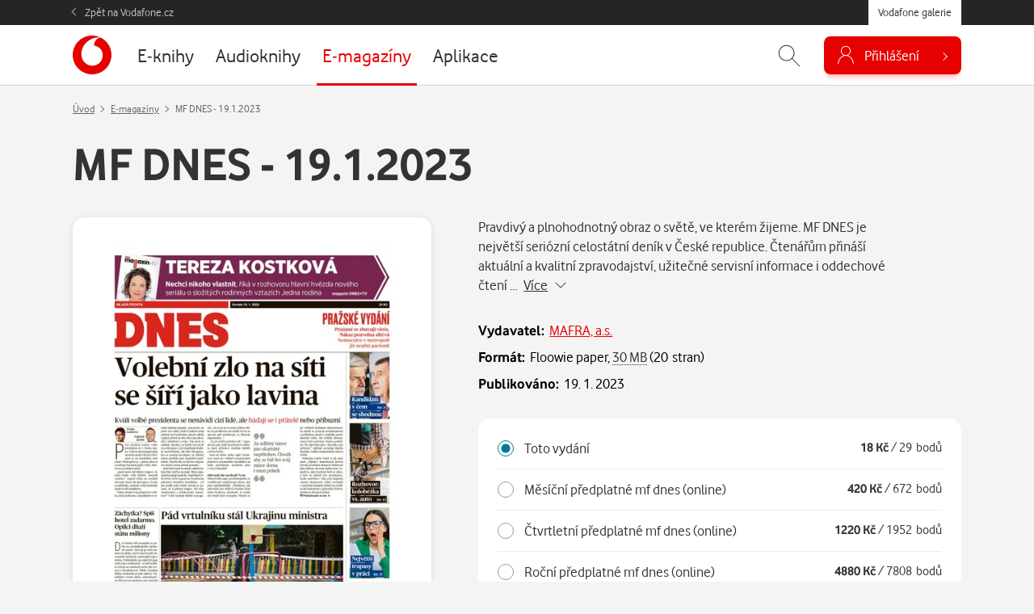

--- FILE ---
content_type: text/html; charset=UTF-8
request_url: https://galerie.vodafone.cz/detail/floowie_pu/514304/831_mf-dnes-19-1-2023
body_size: 21521
content:

<!DOCTYPE html>
<html lang="cs">
	<head><meta charset="UTF-8">
		<meta name="viewport" content="width=device-width, minimum-scale=1, initial-scale=1, viewport-fit=cover">
		<meta name="description" content="Pravdivý a plnohodnotný obraz o světě, ve kterém žijeme. MF DNES je největší seriózní celostátní deník v České republice. Čtenářům přináší aktuální a kvalitní zpravodajství, užitečné servisní informac...">
		
									
				<title>MF DNES - 19.1.2023 — Vodafone galerie</title>

				<meta name="google-site-verification" content="0Ucc5Vc4toa8jATulF1v4dNTTVBE9b1gkDFz3xke480">

		<!-- favicons -->
		<link rel="apple-touch-icon" sizes="57x57" href="/assets/favicon/apple-icon-57x57.png">
		<link rel="apple-touch-icon" sizes="60x60" href="/assets/favicon/apple-icon-60x60.png">
		<link rel="apple-touch-icon" sizes="72x72" href="/assets/favicon/apple-icon-72x72.png">
		<link rel="apple-touch-icon" sizes="76x76" href="/assets/favicon/apple-icon-76x76.png">
		<link rel="apple-touch-icon" sizes="114x114" href="/assets/favicon/apple-icon-114x114.png">
		<link rel="apple-touch-icon" sizes="120x120" href="/assets/favicon/apple-icon-120x120.png">
		<link rel="apple-touch-icon" sizes="144x144" href="/assets/favicon/apple-icon-144x144.png">
		<link rel="apple-touch-icon" sizes="152x152" href="/assets/favicon/apple-icon-152x152.png">
		<link rel="apple-touch-icon" sizes="180x180" href="/assets/favicon/apple-icon-180x180.png">
		<link rel="icon" type="image/png" sizes="192x192"  href="/assets/favicon/android-icon-192x192.png">
		<link rel="icon" type="image/png" sizes="32x32" href="/assets/favicon/favicon-32x32.png">
		<link rel="icon" type="image/png" sizes="96x96" href="/assets/favicon/favicon-96x96.png">
		<link rel="icon" type="image/png" sizes="16x16" href="/assets/favicon/favicon-16x16.png">
		<link rel="manifest" href="/assets/favicon/manifest.json">
		<link rel="canonical" href="http://galerie.vodafone.cz/detail/floowie_pu/514304/831_mf-dnes-19-1-2023">
		<meta property="og:image" content="/assets/favicon/app_icon_144.png">
		<meta name="msapplication-TileColor" content="#ffffff">
		<meta name="msapplication-TileImage" content="/assets/favicon/app_icon_144.png">
		<meta name="theme-color" content="#ffffff">
		<meta name="application-name" content="Vodafone galerie">
		
		<!-- socials -->
		<meta property="og:title" content="MF DNES - 19.1.2023 — Vodafone galerie">
		<meta property="og:description" content="Pravdivý a plnohodnotný obraz o světě, ve kterém žijeme. MF DNES je největší seriózní celostátní deník v České republice. Čtenářům přináší aktuální a kvalitní zpravodajství, užitečné servisní informac...">
		<meta property="og:type" content="website">
		<meta property="og:url" content="https://galerie.vodafone.cz/">
		<meta property="og:site_name" content="Vodafone galerie">
		<meta property="og:image" content="https://covers.digitania.eu/000/514/304/514304.jpg">

		<!-- styles -->
		<link href="/assets/css/main.min.css?v=1769001429" rel="stylesheet" type="text/css" />

		
		<!-- scripts -->
		
	

	<script language="JavaScript" type="text/javascript" src="//www.vodafone.cz/public/omniture/s_code.js"></script>
	<script language="JavaScript" type="text/javascript"><!--
		function omnitre_init_base_vars(){
			if (typeof s === 'undefined') {
				console.log("omniture object is undefined - not using omniture stats");
				return;
			}
			// base variables
			s.channel = 'galery';
			s.hier1="D=pageName";
			
			s.prop5="sales"; // default
			s.prop5="sales:product detail"; // redefines prop5
				s.events="prodView,event2";
				s.products="floowie;pu/514304/831|mf-dnes-19-1-2023";
								s.pageName = "galery:floowie:detail";
						s.prop7="logged out";

			// call
			var s_code=s.t();
		}
		
		if (typeof s === 'undefined') {
			document.write(
				'<script src="//www.vodafone.cz/public/omniture/s_code.js" type="text/javascript" onload="omnitre_init_base_vars()"><\/script>');
		} else {
			omnitre_init_base_vars();
		};
		// async definitions
		function omniture_reset_s(){
			s.pageName="galery:"  // prefix should stay everytime
			delete s.events; // used on different palces but default is empty
			delete s.products; // used on detail
			delete s.pageType; // used on error pages
			delete s.pageName; // used on error pages

			delete s.prop1;  // search phrase
			delete s.prop2;  // search result count
			delete s.prop3;  // search source
			delete s.prop4;  // search kind
			s.prop5="sales";  //default is sales
			// delete s.prop6;
			// delete s.prop7;  // never change this
			// delete s.prop8;
			// delete s.prop9;

			// delete s.prop10;
			// delete s.prop11;
			// delete s.prop12;
			// delete s.prop13;
			// delete s.prop14;
			// delete s.prop15;
			// delete s.prop16;
			// delete s.prop17;
			// delete s.prop18;
			// OndraK: prop19 zrušen, #32841
			// delete s.prop19;  //product name on detail

			// delete s.prop20;
			// delete s.prop21;
			// delete s.prop22;
			// delete s.prop23;
			// delete s.prop24;
			// delete s.prop25;
			// delete s.prop26;
			// delete s.prop27;
			// delete s.prop28;
			// delete s.prop29;

			// delete s.prop30;
			// delete s.prop31;
			// delete s.prop32;
			// delete s.prop33;
			// delete s.prop34;
			// delete s.prop35;
			// delete s.prop36;
			// delete s.prop37;
			// delete s.prop38;
			// delete s.prop39;

			// delete s.prop40;
			delete s.prop41;
			// delete s.prop42;
			// delete s.prop43;
			// delete s.prop44;
			// delete s.prop45;
			delete s.prop46; // user hash on login
			// delete s.prop47;
			// delete s.prop48;
			// delete s.prop49;

			// delete s.prop50;
			// delete s.prop51;
			// delete s.prop52;
			// delete s.prop53;
			// delete s.prop54;
			// delete s.prop55;
			// delete s.prop56;
			// delete s.prop57;
			// delete s.prop58;
			// delete s.prop59;

			delete s.eVar18;		// online sale (transaction)
			delete s.eVar19;		// transaction
			delete s.eVar20;		// eShop:CheckoutForm
			delete s.eVar21;		// retention: nákup stávajícího zákazníka
			delete s.eVar41;		// payment type

			delete s.list2;		// list of errors

			delete s.purchaseID;	// order id
		}

		function omniture_virtual_page(pageName, s_attrs){
			console.log("Omniture js " + pageName + " !!!!!");
			omniture_reset_s();
			Object.keys(s_attrs).forEach(function(key) {
				s[key] = s_attrs[key];
			})
			s.pageName = "galery:" + pageName; // prefix should stay everytime
			s.t();
		}

		function omniture_products(item, hide_price)
		{
			hide_price = (typeof hide_price !== "undefined") ? hide_price : false;
			var price = hide_price ? 0 : (item.dataset.currency == "czk" ? item.dataset.czk : item.dataset.pt);
			var parts = ["galery", omniture_item_id(item), 1, price]
			if (item.dataset.currency == "credit") {
				parts.push("event117=" + item.dataset.pt);
			}
			return parts.join(";");
		}

		function omniture_first_cart_item(item)
		{
			try {
				omniture_virtual_page(omniture_item_page(item), {
						"events": "scOpen,scAdd",
						"products": ["", omniture_item_id(item)].join(";")
						});
			}
			catch(err) {
				console.log("OMNITURE_FIRST_CART_ITEM FAILED");
				console.log(err);
			}
		}

		function omniture_item_id(item)
		{
			return item.dataset.provider + "_" + item.dataset.id + "|" + item.dataset.seo;
		}

		function omniture_item_page(item)
		{
			return [item.dataset.provider, item.dataset.category, item.dataset.seo];
		}

		function omniture_login(u_hash)
		{
			try {
				s.prop7 = "logged in";
				omniture_virtual_page("logged-in", {
						"prop46": u_hash,
						"events": "event6"
						})
			}
			catch(err) {
				console.log(err);
				console.log("OMNITURE_LOGIN FAILED!");
			}
		};

		function omniture_payment_error(item)
		{
			try {
				omniture_virtual_page(omniture_item_page(item), {
						"events": "event11",
						"eVar20": "eShop:CheckoutForm",
						"list2": [].join(",")
						});
			}
			catch(err) {
				console.log("OMNITURE_PAYMENT_ERROR FAILED!");
				console.log(err);
			}
		}

		function omniture_start_checkout(item)
		{
			try {
				omniture_virtual_page(omniture_item_page(item), {
						"events": "scCheckout,event7",
						"eVar18": "online sale(transaction)",
						"eVar19": "transaction",
						"eVar20": "eShop:CheckoutForm",
						"products": omniture_products(item)
						});
			}
			catch(err) {
				console.log("OMNITURE_START_CHECKOUT FAILED");
				console.log(err);
			}
		}

		function omniture_payment_successful(order_id, provider)
		{
			try {
				var buy = document.getElementById("buy");
				var buy_btn = document.getElementById(buy.dataset.btn);
				var currency = buy_btn.dataset.currency || buy.dataset.currency;
				var price = currency == "credit" ? buy_btn.dataset.pt : buy_btn.dataset[currency];

				var events = "purchase,event8,event10";
								var periodic = provider === "services";
				if (currency == "credit") {
					if (periodic) {
						events += ",event118=" + price;
					}
					else {
						events += ",event117";
					}
				}
				else if (periodic) {
					events += ",event17=" + price;
				}

				omniture_virtual_page(omniture_item_page(buy_btn), {
						"events": events,
						"eVar18": "online sale(transaction)",
						"eVar19": "transaction",
						"eVar20": "eShop:CheckoutForm",
						"eVar21": "retention",
						"purchaseID": "GA" + order_id,
						"prop41": "standard:" + currency,
						"products": omniture_products(buy_btn, currency == "credit")
						});
			}
			catch(err) {
				console.log("OMNITURE_PAYMENT_SUCCESSFUL FAILED!");
				console.log(err);
			}
		}

		function omniture_payment_unsuccessful(ev)
		{
			try {
				var buy_btn = document.getElementById(document.getElementById("buy").dataset.btn);
				var currency_btn = ev.currentTarget;
				var currency = ( currency_btn.dataset.currency ? currency_btn.dataset.currency : buy.dataset.currency );

				omniture_virtual_page(omniture_item_page(buy_btn), {
						"events": "event28",
						"prop41": "standard:" + currency,
						"eVar21": "retention"
						});
			}
			catch(err) {
				console.log("OMNITURE_PAYMENT_UNSUCCESSFUL FAILED!");
				console.log(err);
			}
		}

		
	// TODO create other functions like login fo other async popups
	// DONT FORGET TO EDIT RESET FUNCTION ON PROPS YOU USED


	//--></script>
	<noscript>
		<a href="http://www.omniture.com" title="Web Analytics">
			<img src="http://swa.vodafone.cz/b/ss/vodaczproddevaligned,vodaczprod/10/JS-1.6.4-NS/0?pageName="
			height="1" width="1" border="0" alt="" />
		</a>
	</noscript>


					<link href="/assets/css/vendor/smartbanner.min.css" rel="stylesheet" type="text/css">
<script type="text/javascript" src="/assets/js/vendor/smartbanner.min.js"></script>

<!-- smartbanner configuration -->
<meta name="smartbanner:title" content="Vodafone galerie">
<meta name="smartbanner:author" content="vf.cz.group">
<meta name="smartbanner:price" content="Zdarma">
<meta name="smartbanner:price-suffix-apple" content=" - na App Store">
<meta name="smartbanner:price-suffix-google" content=" - na Google Play">
<meta name="smartbanner:icon-apple" content="https://vodafone.jindra.mopa.cz/assets/img/app/icon.png">
<meta name="smartbanner:icon-google" content="https://vodafone.jindra.mopa.cz/assets/img/app/icon.png">
<meta name="smartbanner:button" content="Instalovat">
<meta name="smartbanner:button-url-apple" content="https://apps.apple.com/cz/app/vodafone-galerie/id924042913">
<meta name="smartbanner:button-url-google" content="https://play.google.com/store/apps/details?id=cz.vodafone.galerie">
<meta name="smartbanner:enabled-platforms" content="android,ios">
<meta name="smartbanner:close-label" content="Close">
<!-- / smartbanner configuration -->


					</head>

	<body class="  " data-credits="0">
					<div class="messages__flash js--messages__flash">
    </div>

<div class="theader">
    <div class="container">
        <a href="https://www.vodafone.cz/" class="theader__link">Zpět na Vodafone.cz</a>
        <a href="https://galerie.vodafone.cz/" class="theader__btn">Vodafone galerie</a>
    </div>
</div>


<header class="header">
    <div class="container">
                <a class="header__logo" href="/" role="banner" aria-label="Logo">
                        <svg aria-labelledby="logo-vodafone-title" width="48" height="48" fill="currentColor"><use xlink:href="#logo-vodafone"></use></svg>
                                </a>
        

                                
                                                                                                                                                                                                                                                                                                                                                                                                                                                                                                                                                                                                                                                                                                                                                                                                                                                                                                                                        
        <nav class="header__nav">
            <ul>
                                    <li class="nav__item ">
                                                                        <a href="/category/ebooks_22-e-knihy">
                            <span>E-knihy</span>
                        </a>
                    </li>
                                    <li class="nav__item ">
                                                                        <a href="/category/bupabooks_0-audioknihy">
                            <span>Audioknihy</span>
                        </a>
                    </li>
                                    <li class="nav__item is--active">
                                                                        <a href="/category/floowie_0-e-magaziny">
                            <span>E-magazíny</span>
                        </a>
                    </li>
                                    <li class="nav__item ">
                                                                        <a href="/category/apps_1-aplikace">
                            <span>Aplikace</span>
                        </a>
                    </li>
                            </ul>
        </nav>
        

        <div class="header__control">
                                    

                        <div id="header_search" class="header__search">
                <form class="container" action="/hledani" method="get" autocomplete="off">
                    <input name="q"
                           placeholder="Zadejte, co hledáte..."
                           id="js-hint-input"
                           type="text"
                           required
                           autocomplete="false" />
                    <button type="submit" class="control__icon" aria-label="Hledat">
                                                <svg aria-hidden="true" fill="currentColor" class="ico--search"><use xlink:href="#icon-search"></use></svg>
                                            </button>
                    <div id="js-hint-container" class="hint--empty"></div>
                </form>
                <button type="button"
                        class="control__icon js-search-toggle"
                        aria-expanded="false"
                        aria-controls="header_search"
                        aria-label="Zobrazit hledání">
                                        <svg aria-hidden="true" fill="currentColor" class="ico--search"><use xlink:href="#icon-search"></use></svg>
                                    </button>
            </div>
            

                        <div class="dropdown dropdown--login">
                
                                        <button class="button--login js-need-login" type="button" aria-expanded="false">
                                                <svg aria-hidden="true" fill="currentColor" class="ico--login"><use xlink:href="#icon-user"></use></svg>
                                                <span>Přihlášení</span>
                    </button>
                    
                            </div>
        </div>
        
    </div>
</header>


<div class="mobile-nav__wrap">
    <nav class="mobile-nav">
        <ul class="mobile-nav__list">
                            <li class="nav__item ">
                                                            <a href="/category/ebooks_22-e-knihy">
                        <span>E-knihy</span>
                    </a>
                </li>
                            <li class="nav__item ">
                                                            <a href="/category/bupabooks_0-audioknihy">
                        <span>Audioknihy</span>
                    </a>
                </li>
                            <li class="nav__item is--active">
                                                            <a href="/category/floowie_0-e-magaziny">
                        <span>E-magazíny</span>
                    </a>
                </li>
                            <li class="nav__item ">
                                                            <a href="/category/apps_1-aplikace">
                        <span>Aplikace</span>
                    </a>
                </li>
                    </ul>
    </nav>
</div>
		
		
  <main class="section section--breadcrumb js--detail--product" role="main" aria-label="Hlavní obsah">
    <div class="container">
                  <script type="application/ld+json">
{
  "@context": "http://schema.org",
  "@type": "BreadcrumbList",
  "itemListElement": [
    {
      "@type": "ListItem",
      "position": 1,
      "item": {
        "@id": "https://galerie.vodafone.cz/",
        "name": "Úvod"
      }
    },
        {
      "@type": "ListItem",
      "position": 2,
      "item": {
        "@id": "https://galerie.vodafone.cz/category/floowie_0-e-magaziny",
        "name": "E-magazíny"
      }
    },        {
      "@type": "ListItem",
      "position": 3,
      "item": {
        "@id": "/detail/floowie_pu/514304/831_mf-dnes-19-1-2023",
        "name": "MF DNES - 19.1.2023"
      }
    }      ]
}
</script>

<nav aria-label="breadcrumb" class="breadcrumb">
			<ol class="breadcrumb__list">
			<li class="breadcrumb__item">
				<a href="/">Úvod</a>
			</li>
							<li class="breadcrumb__item" >
																	<a href="/category/floowie_0-e-magaziny">E-magazíny</a>
									</li>
							<li class="breadcrumb__item" aria-current="location">
											MF DNES - 19.1.2023
									</li>
					</ol>
	</nav>      

      
            <h1 class="detail__heading">MF DNES - 19.1.2023</h1>
      


      <div class="row">
        
                <div class="col-md-5">
                    <div class="detail__cover">
                        <img 
							src="/im/pdfcover/437/0/000/514/304/514304.jpg"
              srcset="/im/pdfcover/437/0/000/514/304/514304.jpg, /im/pdfcover/874/0/000/514/304/514304.jpg 2x"
              onerror="this.src='/assets/img/empty.png';this.srcset='/assets/img/empty.png';this.onerror=null;" 
              alt="MF DNES - 19.1.2023"
            >
          </div>
                  </div>
        


                <div class="col-md-7 col--detail-right">
					
					                      <p class="detail__description description--perex">Pravdivý a plnohodnotný obraz o světě, ve kterém žijeme. MF DNES je největší seriózní celostátní deník v České republice. Čtenářům přináší aktuální a kvalitní zpravodajství, užitečné servisní informace i oddechové čtení &hellip;&nbsp; 
              <a href="#detail_desc" class="link link--dark js-goto" data-to="#detail_desc">
                <span>Více</span>
                <svg aria-hidden="true" fill="currentColor" width="14" height="14" class="icon icon--right"><use xlink:href="#icon-chevron-down"></use></svg>
              </a>
            </p>
                    

										<dl class="detail__info">
													<dt>Vydavatel:</dt>
							<dd>
																	<a href="/hledani/floowie?c_type=floowie&amp;q=MAFRA, a.s.">MAFRA, a.s.</a>
															</dd>
																			<dt>Formát:</dt>
							<dd>
								Floowie paper, <span class="link link--dark link--help" data-bs-toggle="tooltip" data-placement="top" title="Přesná velikost se může mírně lišit dle využívaného zařízení."><span>30 MB</span></span> (20&nbsp;stran)
							</dd>
																			<dt>Publikováno:</dt>
							<dd>19. 1. 2023</dd>
											</dl>
					

																





  






		

	<div class="box box--prepaid">
		<div class="detail__prepaid js--prepaid-switcher">
			<form id="enrich_add2cart">
																						<label class="prepaid-row" for="price0">
					<div class="prepaid-row__input">
						<input checked type="radio"
								id="price0"
								class="form-check-input"
								value="0"
								name="price"
								data-content_type="emag_publication"
								data-id="pu/514304/831"
								data-provider="floowie"
								data-pt="29"
								data-czk="18"
								data-category="neznama_kategorie"
								data-seo="mf-dnes-19-1-2023"
															>
					</div>
					<div class="prepaid-row__name">
													Toto vydání
											</div>
					<div class="prepaid-row__price">
						<strong>18&nbsp;Kč</strong> /
						<span class=" disabled" title="Nemáte dostatečný počet bodů" data-value="29">
							29&nbsp;bodů
						</span>
					</div>
				</label>
			
																																																		
					
															<label class="prepaid-row" for="price1">
						<div class="prepaid-row__input">
							<input type="radio"
								id="price1"
								class="form-check-input"
								value="1"
								name="price"
								data-content_type="emag_prepaid"
								data-id="pp/670/831"
								data-provider="floowie"
								data-pt="672"
								data-czk="420"
								data-category="neznama_kategorie"
								data-seo="mf-dnes-19-1-2023"
							>
						</div>
						<div class="prepaid-row__name">
							Měsíční předplatné mf dnes (online) &nbsp;
						</div>
						<div class="prepaid-row__price">
							<strong>420&nbsp;Kč</strong> /
							<span class=" disabled" title="Nemáte dostatečný počet bodů" data-value="672">
								672&nbsp;bodů
							</span>
						</div>
					</label>
																																																							
					
															<label class="prepaid-row" for="price2">
						<div class="prepaid-row__input">
							<input type="radio"
								id="price2"
								class="form-check-input"
								value="2"
								name="price"
								data-content_type="emag_prepaid"
								data-id="pp/671/831"
								data-provider="floowie"
								data-pt="1952"
								data-czk="1220"
								data-category="neznama_kategorie"
								data-seo="mf-dnes-19-1-2023"
							>
						</div>
						<div class="prepaid-row__name">
							Čtvrtletní předplatné mf dnes (online) &nbsp;
						</div>
						<div class="prepaid-row__price">
							<strong>1220&nbsp;Kč</strong> /
							<span class=" disabled" title="Nemáte dostatečný počet bodů" data-value="1952">
								1952&nbsp;bodů
							</span>
						</div>
					</label>
																																																							
					
															<label class="prepaid-row" for="price3">
						<div class="prepaid-row__input">
							<input type="radio"
								id="price3"
								class="form-check-input"
								value="3"
								name="price"
								data-content_type="emag_prepaid"
								data-id="pp/672/831"
								data-provider="floowie"
								data-pt="7808"
								data-czk="4880"
								data-category="neznama_kategorie"
								data-seo="mf-dnes-19-1-2023"
							>
						</div>
						<div class="prepaid-row__name">
							Roční předplatné mf dnes (online) &nbsp;
						</div>
						<div class="prepaid-row__price">
							<strong>4880&nbsp;Kč</strong> /
							<span class=" disabled" title="Nemáte dostatečný počet bodů" data-value="7808">
								7808&nbsp;bodů
							</span>
						</div>
					</label>
																																																							
					
															<label class="prepaid-row" for="price4">
						<div class="prepaid-row__input">
							<input type="radio"
								id="price4"
								class="form-check-input"
								value="4"
								name="price"
								data-content_type="emag_prepaid"
								data-id="pp/954/831"
								data-provider="floowie"
								data-pt="3904"
								data-czk="2440"
								data-category="neznama_kategorie"
								data-seo="mf-dnes-19-1-2023"
							>
						</div>
						<div class="prepaid-row__name">
							Půlroční předplatné mf dnes (online) &nbsp;
						</div>
						<div class="prepaid-row__price">
							<strong>2440&nbsp;Kč</strong> /
							<span class=" disabled" title="Nemáte dostatečný počet bodů" data-value="3904">
								3904&nbsp;bodů
							</span>
						</div>
					</label>
												</form>
		</div>

											<div class="detail__prepaid-buttons">
				<button	type="button"
										id="p_pu_514304_831"
					class="button button--big add2cart buy-action"
					data-content_type="emag_publication"
					data-id="pu/514304/831"
					data-provider="floowie"
					data-pt="29"
					data-czk="18"
					data-category="neznama_kategorie"
					data-seo="mf-dnes-19-1-2023"
									>
					Koupit
				</button>
				<input type="hidden" value="true" name="is_detail" id="is_detail">
<script>
	document.addEventListener('DOMContentLoaded', () => {
		let btn = document.querySelector('#p_pu_514304_831');
		if(btn && window.location.href.search("[?&]detail_buyp_pu_514304_831") != -1) {
			setTimeout(() => { 
				// STv, LTv ma detail v popupu ...
				var btnDetailPopup = document.querySelector('[data-bs-target="#detail_' + pu_514304_831+ '"]');
				if (btnDetailPopup){
					btnDetailPopup.click();
				}
				btn.click();
							}, 10);
		}
	});
</script>

				<button type="button" data-bs-toggle="tooltip" data-placement="top" data-html="true" class="link link--help link--green" title="Žádné zbytečné čekání! Okamžitě po zaplacení čtěte ve vašem telefonu, tabletu či počítači.">
					<span>Ihned <strong>ke čtení</strong></span>
				</button>
			</div>
			</div>






		<div class="box box--prepaid mutation-list hidden">
				<div class="detail__prepaid prepaid--mutation js--prepaid--mutation">
			<form id="pop_mutation">
																																																																																																																																										
					<label class="prepaid-row" for="price1">
												<div class="prepaid-row__name">
							MF DNES Olomoucký - 19.1.2023
						</div>
						<div class="prepaid-row__price">
																																													<a href='/stahni/floowie/pu%2F514318%2F831/?details={"format":"html"}'
												target="_blank"
												id="pop_77bf707dfdb078f7d32b820e585b9bb7"
												class="desktop-only wp-only consume-item js--consume-item button button--green button--small"
												data-id="pu/514318/831"
												data-provider="floowie">
												Číst<span class="ios-only android-only">&nbsp;na webu</span></a>
											</a>
																																								<a href='/stahni/floowie/pu%2F514318%2F831/?details={"format":"html"}'
												target="_blank"
												id="pop_77bf707dfdb078f7d32b820e585b9bb7"
												class="android-only consume-item js--consume-item button button--green button--small"
												data-id="pu/514318/831"
												data-provider="floowie">
												Číst<span class="ios-only android-only">&nbsp;na webu</span></a>
											</a>
																																								<a href='/stahni/floowie/pu%2F514318%2F831/?details={"format":"html"}'
												target="_blank"
												id="pop_77bf707dfdb078f7d32b820e585b9bb7"
												class="ios-only consume-item js--consume-item button button--green button--small"
												data-id="pu/514318/831"
												data-provider="floowie">
												Číst<span class="ios-only android-only">&nbsp;na webu</span></a>
											</a>
																												<a href="https://play.google.com/store/apps/details?id=cz.vodafone.galerie"
										   target="_blank"
										   class="button button--small button--green consume-item js--consume-item android-only mb-2 hidden "
										   data-id="pu/514304/831"
										   data-provider="floowie"
										>Číst<span>&nbsp;v aplikaci</span></a>
										<a href="https://itunes.apple.com/cz/app/floowie-edice-vodafone/id924042913?mt=8"
										   target="_blank"
										   class="button button--small button--green consume-item js--consume-item ios-only mb-2 hidden "
										   data-id="pu/514304/831"
										   data-provider="floowie"
										>Číst<span>&nbsp;v aplikaci</span></a>
								
													</div>
					</label>




									
					<label class="prepaid-row" for="price2">
												<div class="prepaid-row__name">
							MF DNES Střední Čechy - 19.1.2023
						</div>
						<div class="prepaid-row__price">
																																													<a href='/stahni/floowie/pu%2F514317%2F831/?details={"format":"html"}'
												target="_blank"
												id="pop_85ae3074a766b8217e5135e6d927272d"
												class="desktop-only wp-only consume-item js--consume-item button button--green button--small"
												data-id="pu/514317/831"
												data-provider="floowie">
												Číst<span class="ios-only android-only">&nbsp;na webu</span></a>
											</a>
																																								<a href='/stahni/floowie/pu%2F514317%2F831/?details={"format":"html"}'
												target="_blank"
												id="pop_85ae3074a766b8217e5135e6d927272d"
												class="android-only consume-item js--consume-item button button--green button--small"
												data-id="pu/514317/831"
												data-provider="floowie">
												Číst<span class="ios-only android-only">&nbsp;na webu</span></a>
											</a>
																																								<a href='/stahni/floowie/pu%2F514317%2F831/?details={"format":"html"}'
												target="_blank"
												id="pop_85ae3074a766b8217e5135e6d927272d"
												class="ios-only consume-item js--consume-item button button--green button--small"
												data-id="pu/514317/831"
												data-provider="floowie">
												Číst<span class="ios-only android-only">&nbsp;na webu</span></a>
											</a>
																												<a href="https://play.google.com/store/apps/details?id=cz.vodafone.galerie"
										   target="_blank"
										   class="button button--small button--green consume-item js--consume-item android-only mb-2 hidden "
										   data-id="pu/514304/831"
										   data-provider="floowie"
										>Číst<span>&nbsp;v aplikaci</span></a>
										<a href="https://itunes.apple.com/cz/app/floowie-edice-vodafone/id924042913?mt=8"
										   target="_blank"
										   class="button button--small button--green consume-item js--consume-item ios-only mb-2 hidden "
										   data-id="pu/514304/831"
										   data-provider="floowie"
										>Číst<span>&nbsp;v aplikaci</span></a>
								
													</div>
					</label>




									
					<label class="prepaid-row" for="price3">
												<div class="prepaid-row__name">
							MF DNES Hradecký - 19.1.2023
						</div>
						<div class="prepaid-row__price">
																																													<a href='/stahni/floowie/pu%2F514316%2F831/?details={"format":"html"}'
												target="_blank"
												id="pop_db44c6073b2615d0f02a96e33615cf05"
												class="desktop-only wp-only consume-item js--consume-item button button--green button--small"
												data-id="pu/514316/831"
												data-provider="floowie">
												Číst<span class="ios-only android-only">&nbsp;na webu</span></a>
											</a>
																																								<a href='/stahni/floowie/pu%2F514316%2F831/?details={"format":"html"}'
												target="_blank"
												id="pop_db44c6073b2615d0f02a96e33615cf05"
												class="android-only consume-item js--consume-item button button--green button--small"
												data-id="pu/514316/831"
												data-provider="floowie">
												Číst<span class="ios-only android-only">&nbsp;na webu</span></a>
											</a>
																																								<a href='/stahni/floowie/pu%2F514316%2F831/?details={"format":"html"}'
												target="_blank"
												id="pop_db44c6073b2615d0f02a96e33615cf05"
												class="ios-only consume-item js--consume-item button button--green button--small"
												data-id="pu/514316/831"
												data-provider="floowie">
												Číst<span class="ios-only android-only">&nbsp;na webu</span></a>
											</a>
																												<a href="https://play.google.com/store/apps/details?id=cz.vodafone.galerie"
										   target="_blank"
										   class="button button--small button--green consume-item js--consume-item android-only mb-2 hidden "
										   data-id="pu/514304/831"
										   data-provider="floowie"
										>Číst<span>&nbsp;v aplikaci</span></a>
										<a href="https://itunes.apple.com/cz/app/floowie-edice-vodafone/id924042913?mt=8"
										   target="_blank"
										   class="button button--small button--green consume-item js--consume-item ios-only mb-2 hidden "
										   data-id="pu/514304/831"
										   data-provider="floowie"
										>Číst<span>&nbsp;v aplikaci</span></a>
								
													</div>
					</label>




									
					<label class="prepaid-row" for="price4">
												<div class="prepaid-row__name">
							MF DNES Brno a Jižní Morava - 19.1.2023
						</div>
						<div class="prepaid-row__price">
																																													<a href='/stahni/floowie/pu%2F514315%2F831/?details={"format":"html"}'
												target="_blank"
												id="pop_6346cb57399da3a279b6872d67781b1a"
												class="desktop-only wp-only consume-item js--consume-item button button--green button--small"
												data-id="pu/514315/831"
												data-provider="floowie">
												Číst<span class="ios-only android-only">&nbsp;na webu</span></a>
											</a>
																																								<a href='/stahni/floowie/pu%2F514315%2F831/?details={"format":"html"}'
												target="_blank"
												id="pop_6346cb57399da3a279b6872d67781b1a"
												class="android-only consume-item js--consume-item button button--green button--small"
												data-id="pu/514315/831"
												data-provider="floowie">
												Číst<span class="ios-only android-only">&nbsp;na webu</span></a>
											</a>
																																								<a href='/stahni/floowie/pu%2F514315%2F831/?details={"format":"html"}'
												target="_blank"
												id="pop_6346cb57399da3a279b6872d67781b1a"
												class="ios-only consume-item js--consume-item button button--green button--small"
												data-id="pu/514315/831"
												data-provider="floowie">
												Číst<span class="ios-only android-only">&nbsp;na webu</span></a>
											</a>
																												<a href="https://play.google.com/store/apps/details?id=cz.vodafone.galerie"
										   target="_blank"
										   class="button button--small button--green consume-item js--consume-item android-only mb-2 hidden "
										   data-id="pu/514304/831"
										   data-provider="floowie"
										>Číst<span>&nbsp;v aplikaci</span></a>
										<a href="https://itunes.apple.com/cz/app/floowie-edice-vodafone/id924042913?mt=8"
										   target="_blank"
										   class="button button--small button--green consume-item js--consume-item ios-only mb-2 hidden "
										   data-id="pu/514304/831"
										   data-provider="floowie"
										>Číst<span>&nbsp;v aplikaci</span></a>
								
													</div>
					</label>




									
					<label class="prepaid-row" for="price5">
												<div class="prepaid-row__name">
							MF DNES Plzeňský - 19.1.2023
						</div>
						<div class="prepaid-row__price">
																																													<a href='/stahni/floowie/pu%2F514314%2F831/?details={"format":"html"}'
												target="_blank"
												id="pop_1a498f698955395fab64d5a7ac777362"
												class="desktop-only wp-only consume-item js--consume-item button button--green button--small"
												data-id="pu/514314/831"
												data-provider="floowie">
												Číst<span class="ios-only android-only">&nbsp;na webu</span></a>
											</a>
																																								<a href='/stahni/floowie/pu%2F514314%2F831/?details={"format":"html"}'
												target="_blank"
												id="pop_1a498f698955395fab64d5a7ac777362"
												class="android-only consume-item js--consume-item button button--green button--small"
												data-id="pu/514314/831"
												data-provider="floowie">
												Číst<span class="ios-only android-only">&nbsp;na webu</span></a>
											</a>
																																								<a href='/stahni/floowie/pu%2F514314%2F831/?details={"format":"html"}'
												target="_blank"
												id="pop_1a498f698955395fab64d5a7ac777362"
												class="ios-only consume-item js--consume-item button button--green button--small"
												data-id="pu/514314/831"
												data-provider="floowie">
												Číst<span class="ios-only android-only">&nbsp;na webu</span></a>
											</a>
																												<a href="https://play.google.com/store/apps/details?id=cz.vodafone.galerie"
										   target="_blank"
										   class="button button--small button--green consume-item js--consume-item android-only mb-2 hidden "
										   data-id="pu/514304/831"
										   data-provider="floowie"
										>Číst<span>&nbsp;v aplikaci</span></a>
										<a href="https://itunes.apple.com/cz/app/floowie-edice-vodafone/id924042913?mt=8"
										   target="_blank"
										   class="button button--small button--green consume-item js--consume-item ios-only mb-2 hidden "
										   data-id="pu/514304/831"
										   data-provider="floowie"
										>Číst<span>&nbsp;v aplikaci</span></a>
								
													</div>
					</label>




									
					<label class="prepaid-row" for="price6">
												<div class="prepaid-row__name">
							MF DNES Moravskoslezský - 19.1.2023
						</div>
						<div class="prepaid-row__price">
																																													<a href='/stahni/floowie/pu%2F514313%2F831/?details={"format":"html"}'
												target="_blank"
												id="pop_61d6f923db2da3ac51fb0c30e87646c1"
												class="desktop-only wp-only consume-item js--consume-item button button--green button--small"
												data-id="pu/514313/831"
												data-provider="floowie">
												Číst<span class="ios-only android-only">&nbsp;na webu</span></a>
											</a>
																																								<a href='/stahni/floowie/pu%2F514313%2F831/?details={"format":"html"}'
												target="_blank"
												id="pop_61d6f923db2da3ac51fb0c30e87646c1"
												class="android-only consume-item js--consume-item button button--green button--small"
												data-id="pu/514313/831"
												data-provider="floowie">
												Číst<span class="ios-only android-only">&nbsp;na webu</span></a>
											</a>
																																								<a href='/stahni/floowie/pu%2F514313%2F831/?details={"format":"html"}'
												target="_blank"
												id="pop_61d6f923db2da3ac51fb0c30e87646c1"
												class="ios-only consume-item js--consume-item button button--green button--small"
												data-id="pu/514313/831"
												data-provider="floowie">
												Číst<span class="ios-only android-only">&nbsp;na webu</span></a>
											</a>
																												<a href="https://play.google.com/store/apps/details?id=cz.vodafone.galerie"
										   target="_blank"
										   class="button button--small button--green consume-item js--consume-item android-only mb-2 hidden "
										   data-id="pu/514304/831"
										   data-provider="floowie"
										>Číst<span>&nbsp;v aplikaci</span></a>
										<a href="https://itunes.apple.com/cz/app/floowie-edice-vodafone/id924042913?mt=8"
										   target="_blank"
										   class="button button--small button--green consume-item js--consume-item ios-only mb-2 hidden "
										   data-id="pu/514304/831"
										   data-provider="floowie"
										>Číst<span>&nbsp;v aplikaci</span></a>
								
													</div>
					</label>




									
					<label class="prepaid-row" for="price7">
												<div class="prepaid-row__name">
							MF DNES Liberecký - 19.1.2023
						</div>
						<div class="prepaid-row__price">
																																													<a href='/stahni/floowie/pu%2F514312%2F831/?details={"format":"html"}'
												target="_blank"
												id="pop_eca83475278c140dfa6e30fe6caa8896"
												class="desktop-only wp-only consume-item js--consume-item button button--green button--small"
												data-id="pu/514312/831"
												data-provider="floowie">
												Číst<span class="ios-only android-only">&nbsp;na webu</span></a>
											</a>
																																								<a href='/stahni/floowie/pu%2F514312%2F831/?details={"format":"html"}'
												target="_blank"
												id="pop_eca83475278c140dfa6e30fe6caa8896"
												class="android-only consume-item js--consume-item button button--green button--small"
												data-id="pu/514312/831"
												data-provider="floowie">
												Číst<span class="ios-only android-only">&nbsp;na webu</span></a>
											</a>
																																								<a href='/stahni/floowie/pu%2F514312%2F831/?details={"format":"html"}'
												target="_blank"
												id="pop_eca83475278c140dfa6e30fe6caa8896"
												class="ios-only consume-item js--consume-item button button--green button--small"
												data-id="pu/514312/831"
												data-provider="floowie">
												Číst<span class="ios-only android-only">&nbsp;na webu</span></a>
											</a>
																												<a href="https://play.google.com/store/apps/details?id=cz.vodafone.galerie"
										   target="_blank"
										   class="button button--small button--green consume-item js--consume-item android-only mb-2 hidden "
										   data-id="pu/514304/831"
										   data-provider="floowie"
										>Číst<span>&nbsp;v aplikaci</span></a>
										<a href="https://itunes.apple.com/cz/app/floowie-edice-vodafone/id924042913?mt=8"
										   target="_blank"
										   class="button button--small button--green consume-item js--consume-item ios-only mb-2 hidden "
										   data-id="pu/514304/831"
										   data-provider="floowie"
										>Číst<span>&nbsp;v aplikaci</span></a>
								
													</div>
					</label>




									
					<label class="prepaid-row" for="price8">
												<div class="prepaid-row__name">
							MF DNES Karlovarský - 19.1.2023
						</div>
						<div class="prepaid-row__price">
																																													<a href='/stahni/floowie/pu%2F514311%2F831/?details={"format":"html"}'
												target="_blank"
												id="pop_6a552f9fbf8ad8765e32ba36813e0120"
												class="desktop-only wp-only consume-item js--consume-item button button--green button--small"
												data-id="pu/514311/831"
												data-provider="floowie">
												Číst<span class="ios-only android-only">&nbsp;na webu</span></a>
											</a>
																																								<a href='/stahni/floowie/pu%2F514311%2F831/?details={"format":"html"}'
												target="_blank"
												id="pop_6a552f9fbf8ad8765e32ba36813e0120"
												class="android-only consume-item js--consume-item button button--green button--small"
												data-id="pu/514311/831"
												data-provider="floowie">
												Číst<span class="ios-only android-only">&nbsp;na webu</span></a>
											</a>
																																								<a href='/stahni/floowie/pu%2F514311%2F831/?details={"format":"html"}'
												target="_blank"
												id="pop_6a552f9fbf8ad8765e32ba36813e0120"
												class="ios-only consume-item js--consume-item button button--green button--small"
												data-id="pu/514311/831"
												data-provider="floowie">
												Číst<span class="ios-only android-only">&nbsp;na webu</span></a>
											</a>
																												<a href="https://play.google.com/store/apps/details?id=cz.vodafone.galerie"
										   target="_blank"
										   class="button button--small button--green consume-item js--consume-item android-only mb-2 hidden "
										   data-id="pu/514304/831"
										   data-provider="floowie"
										>Číst<span>&nbsp;v aplikaci</span></a>
										<a href="https://itunes.apple.com/cz/app/floowie-edice-vodafone/id924042913?mt=8"
										   target="_blank"
										   class="button button--small button--green consume-item js--consume-item ios-only mb-2 hidden "
										   data-id="pu/514304/831"
										   data-provider="floowie"
										>Číst<span>&nbsp;v aplikaci</span></a>
								
													</div>
					</label>




									
					<label class="prepaid-row" for="price9">
												<div class="prepaid-row__name">
							MF DNES Zlínský - 19.1.2023
						</div>
						<div class="prepaid-row__price">
																																													<a href='/stahni/floowie/pu%2F514310%2F831/?details={"format":"html"}'
												target="_blank"
												id="pop_e7b3f64e75e9c344268b664bb596156e"
												class="desktop-only wp-only consume-item js--consume-item button button--green button--small"
												data-id="pu/514310/831"
												data-provider="floowie">
												Číst<span class="ios-only android-only">&nbsp;na webu</span></a>
											</a>
																																								<a href='/stahni/floowie/pu%2F514310%2F831/?details={"format":"html"}'
												target="_blank"
												id="pop_e7b3f64e75e9c344268b664bb596156e"
												class="android-only consume-item js--consume-item button button--green button--small"
												data-id="pu/514310/831"
												data-provider="floowie">
												Číst<span class="ios-only android-only">&nbsp;na webu</span></a>
											</a>
																																								<a href='/stahni/floowie/pu%2F514310%2F831/?details={"format":"html"}'
												target="_blank"
												id="pop_e7b3f64e75e9c344268b664bb596156e"
												class="ios-only consume-item js--consume-item button button--green button--small"
												data-id="pu/514310/831"
												data-provider="floowie">
												Číst<span class="ios-only android-only">&nbsp;na webu</span></a>
											</a>
																												<a href="https://play.google.com/store/apps/details?id=cz.vodafone.galerie"
										   target="_blank"
										   class="button button--small button--green consume-item js--consume-item android-only mb-2 hidden "
										   data-id="pu/514304/831"
										   data-provider="floowie"
										>Číst<span>&nbsp;v aplikaci</span></a>
										<a href="https://itunes.apple.com/cz/app/floowie-edice-vodafone/id924042913?mt=8"
										   target="_blank"
										   class="button button--small button--green consume-item js--consume-item ios-only mb-2 hidden "
										   data-id="pu/514304/831"
										   data-provider="floowie"
										>Číst<span>&nbsp;v aplikaci</span></a>
								
													</div>
					</label>




									
					<label class="prepaid-row" for="price10">
												<div class="prepaid-row__name">
							MF DNES Severní Čechy - 19.1.2023
						</div>
						<div class="prepaid-row__price">
																																													<a href='/stahni/floowie/pu%2F514309%2F831/?details={"format":"html"}'
												target="_blank"
												id="pop_2a80f19642e8d195cd93c0e3676cd34e"
												class="desktop-only wp-only consume-item js--consume-item button button--green button--small"
												data-id="pu/514309/831"
												data-provider="floowie">
												Číst<span class="ios-only android-only">&nbsp;na webu</span></a>
											</a>
																																								<a href='/stahni/floowie/pu%2F514309%2F831/?details={"format":"html"}'
												target="_blank"
												id="pop_2a80f19642e8d195cd93c0e3676cd34e"
												class="android-only consume-item js--consume-item button button--green button--small"
												data-id="pu/514309/831"
												data-provider="floowie">
												Číst<span class="ios-only android-only">&nbsp;na webu</span></a>
											</a>
																																								<a href='/stahni/floowie/pu%2F514309%2F831/?details={"format":"html"}'
												target="_blank"
												id="pop_2a80f19642e8d195cd93c0e3676cd34e"
												class="ios-only consume-item js--consume-item button button--green button--small"
												data-id="pu/514309/831"
												data-provider="floowie">
												Číst<span class="ios-only android-only">&nbsp;na webu</span></a>
											</a>
																												<a href="https://play.google.com/store/apps/details?id=cz.vodafone.galerie"
										   target="_blank"
										   class="button button--small button--green consume-item js--consume-item android-only mb-2 hidden "
										   data-id="pu/514304/831"
										   data-provider="floowie"
										>Číst<span>&nbsp;v aplikaci</span></a>
										<a href="https://itunes.apple.com/cz/app/floowie-edice-vodafone/id924042913?mt=8"
										   target="_blank"
										   class="button button--small button--green consume-item js--consume-item ios-only mb-2 hidden "
										   data-id="pu/514304/831"
										   data-provider="floowie"
										>Číst<span>&nbsp;v aplikaci</span></a>
								
													</div>
					</label>




									
					<label class="prepaid-row" for="price11">
												<div class="prepaid-row__name">
							MF DNES Pardubický - 19.1.2023
						</div>
						<div class="prepaid-row__price">
																																													<a href='/stahni/floowie/pu%2F514308%2F831/?details={"format":"html"}'
												target="_blank"
												id="pop_186440c2ccffaf7f34ff0972754931df"
												class="desktop-only wp-only consume-item js--consume-item button button--green button--small"
												data-id="pu/514308/831"
												data-provider="floowie">
												Číst<span class="ios-only android-only">&nbsp;na webu</span></a>
											</a>
																																								<a href='/stahni/floowie/pu%2F514308%2F831/?details={"format":"html"}'
												target="_blank"
												id="pop_186440c2ccffaf7f34ff0972754931df"
												class="android-only consume-item js--consume-item button button--green button--small"
												data-id="pu/514308/831"
												data-provider="floowie">
												Číst<span class="ios-only android-only">&nbsp;na webu</span></a>
											</a>
																																								<a href='/stahni/floowie/pu%2F514308%2F831/?details={"format":"html"}'
												target="_blank"
												id="pop_186440c2ccffaf7f34ff0972754931df"
												class="ios-only consume-item js--consume-item button button--green button--small"
												data-id="pu/514308/831"
												data-provider="floowie">
												Číst<span class="ios-only android-only">&nbsp;na webu</span></a>
											</a>
																												<a href="https://play.google.com/store/apps/details?id=cz.vodafone.galerie"
										   target="_blank"
										   class="button button--small button--green consume-item js--consume-item android-only mb-2 hidden "
										   data-id="pu/514304/831"
										   data-provider="floowie"
										>Číst<span>&nbsp;v aplikaci</span></a>
										<a href="https://itunes.apple.com/cz/app/floowie-edice-vodafone/id924042913?mt=8"
										   target="_blank"
										   class="button button--small button--green consume-item js--consume-item ios-only mb-2 hidden "
										   data-id="pu/514304/831"
										   data-provider="floowie"
										>Číst<span>&nbsp;v aplikaci</span></a>
								
													</div>
					</label>




									
					<label class="prepaid-row" for="price12">
												<div class="prepaid-row__name">
							MF DNES Jižní Čechy - 19.1.2023
						</div>
						<div class="prepaid-row__price">
																																													<a href='/stahni/floowie/pu%2F514307%2F831/?details={"format":"html"}'
												target="_blank"
												id="pop_609c7d4c136edcac0f7ad50b0f11f2b3"
												class="desktop-only wp-only consume-item js--consume-item button button--green button--small"
												data-id="pu/514307/831"
												data-provider="floowie">
												Číst<span class="ios-only android-only">&nbsp;na webu</span></a>
											</a>
																																								<a href='/stahni/floowie/pu%2F514307%2F831/?details={"format":"html"}'
												target="_blank"
												id="pop_609c7d4c136edcac0f7ad50b0f11f2b3"
												class="android-only consume-item js--consume-item button button--green button--small"
												data-id="pu/514307/831"
												data-provider="floowie">
												Číst<span class="ios-only android-only">&nbsp;na webu</span></a>
											</a>
																																								<a href='/stahni/floowie/pu%2F514307%2F831/?details={"format":"html"}'
												target="_blank"
												id="pop_609c7d4c136edcac0f7ad50b0f11f2b3"
												class="ios-only consume-item js--consume-item button button--green button--small"
												data-id="pu/514307/831"
												data-provider="floowie">
												Číst<span class="ios-only android-only">&nbsp;na webu</span></a>
											</a>
																												<a href="https://play.google.com/store/apps/details?id=cz.vodafone.galerie"
										   target="_blank"
										   class="button button--small button--green consume-item js--consume-item android-only mb-2 hidden "
										   data-id="pu/514304/831"
										   data-provider="floowie"
										>Číst<span>&nbsp;v aplikaci</span></a>
										<a href="https://itunes.apple.com/cz/app/floowie-edice-vodafone/id924042913?mt=8"
										   target="_blank"
										   class="button button--small button--green consume-item js--consume-item ios-only mb-2 hidden "
										   data-id="pu/514304/831"
										   data-provider="floowie"
										>Číst<span>&nbsp;v aplikaci</span></a>
								
													</div>
					</label>




									
					<label class="prepaid-row" for="price13">
												<div class="prepaid-row__name">
							MF DNES Vysočina - 19.1.2023
						</div>
						<div class="prepaid-row__price">
																																													<a href='/stahni/floowie/pu%2F514306%2F831/?details={"format":"html"}'
												target="_blank"
												id="pop_163436fcb40cada3b9bf30ec7e48ed9c"
												class="desktop-only wp-only consume-item js--consume-item button button--green button--small"
												data-id="pu/514306/831"
												data-provider="floowie">
												Číst<span class="ios-only android-only">&nbsp;na webu</span></a>
											</a>
																																								<a href='/stahni/floowie/pu%2F514306%2F831/?details={"format":"html"}'
												target="_blank"
												id="pop_163436fcb40cada3b9bf30ec7e48ed9c"
												class="android-only consume-item js--consume-item button button--green button--small"
												data-id="pu/514306/831"
												data-provider="floowie">
												Číst<span class="ios-only android-only">&nbsp;na webu</span></a>
											</a>
																																								<a href='/stahni/floowie/pu%2F514306%2F831/?details={"format":"html"}'
												target="_blank"
												id="pop_163436fcb40cada3b9bf30ec7e48ed9c"
												class="ios-only consume-item js--consume-item button button--green button--small"
												data-id="pu/514306/831"
												data-provider="floowie">
												Číst<span class="ios-only android-only">&nbsp;na webu</span></a>
											</a>
																												<a href="https://play.google.com/store/apps/details?id=cz.vodafone.galerie"
										   target="_blank"
										   class="button button--small button--green consume-item js--consume-item android-only mb-2 hidden "
										   data-id="pu/514304/831"
										   data-provider="floowie"
										>Číst<span>&nbsp;v aplikaci</span></a>
										<a href="https://itunes.apple.com/cz/app/floowie-edice-vodafone/id924042913?mt=8"
										   target="_blank"
										   class="button button--small button--green consume-item js--consume-item ios-only mb-2 hidden "
										   data-id="pu/514304/831"
										   data-provider="floowie"
										>Číst<span>&nbsp;v aplikaci</span></a>
								
													</div>
					</label>




									
					<label class="prepaid-row" for="price14">
												<div class="prepaid-row__name">
							MF DNES Praha - 19.1.2023
						</div>
						<div class="prepaid-row__price">
																																													<a href='/stahni/floowie/pu%2F514305%2F831/?details={"format":"html"}'
												target="_blank"
												id="pop_7004eb2f089c3333c13697657090ed77"
												class="desktop-only wp-only consume-item js--consume-item button button--green button--small"
												data-id="pu/514305/831"
												data-provider="floowie">
												Číst<span class="ios-only android-only">&nbsp;na webu</span></a>
											</a>
																																								<a href='/stahni/floowie/pu%2F514305%2F831/?details={"format":"html"}'
												target="_blank"
												id="pop_7004eb2f089c3333c13697657090ed77"
												class="android-only consume-item js--consume-item button button--green button--small"
												data-id="pu/514305/831"
												data-provider="floowie">
												Číst<span class="ios-only android-only">&nbsp;na webu</span></a>
											</a>
																																								<a href='/stahni/floowie/pu%2F514305%2F831/?details={"format":"html"}'
												target="_blank"
												id="pop_7004eb2f089c3333c13697657090ed77"
												class="ios-only consume-item js--consume-item button button--green button--small"
												data-id="pu/514305/831"
												data-provider="floowie">
												Číst<span class="ios-only android-only">&nbsp;na webu</span></a>
											</a>
																												<a href="https://play.google.com/store/apps/details?id=cz.vodafone.galerie"
										   target="_blank"
										   class="button button--small button--green consume-item js--consume-item android-only mb-2 hidden "
										   data-id="pu/514304/831"
										   data-provider="floowie"
										>Číst<span>&nbsp;v aplikaci</span></a>
										<a href="https://itunes.apple.com/cz/app/floowie-edice-vodafone/id924042913?mt=8"
										   target="_blank"
										   class="button button--small button--green consume-item js--consume-item ios-only mb-2 hidden "
										   data-id="pu/514304/831"
										   data-provider="floowie"
										>Číst<span>&nbsp;v aplikaci</span></a>
								
													</div>
					</label>




												</form>
		</div>
	</div>




		

          
										

															

																<div class="box box--outline">
							<h4>Přílohy</h4>
															<p class="mb-0">
									<a class="link link--dark" href="/detail/floowie_pu/514324/834_magazin-dnes-+-tv-19.1.2023">
										<svg xmlns="http://www.w3.org/2000/svg" width="18" height="18" viewBox="0 0 512 512" fill="currentColor" class="icon icon--left icon--big"><path d="M478.649,150.039c-1.699-22.079-11.825-43.429-28.515-60.118c-18.246-18.247-42.513-28.711-66.576-28.711   c-20.108,0-38.529,7.347-51.869,20.688c-0.002,0.002-0.003,0.003-0.005,0.005L127.091,286.495   c-9.39,9.389-14.561,21.873-14.561,35.153c0,13.279,5.171,25.763,14.561,35.152c9.39,9.391,21.874,14.563,35.153,14.563   s25.764-5.172,35.153-14.563l204.597-204.597c1.89-1.889,2.93-4.4,2.93-7.072s-1.04-5.183-2.929-7.07   c-1.888-1.889-4.399-2.929-7.071-2.929s-5.184,1.04-7.07,2.928L183.255,342.66c-5.612,5.612-13.074,8.703-21.011,8.703   s-15.398-3.091-21.011-8.703c-5.612-5.613-8.703-13.075-8.703-21.012c0-7.938,3.091-15.399,8.703-21.012L345.83,96.04   c0.001-0.001,0.002-0.002,0.003-0.003c9.587-9.583,22.988-14.862,37.736-14.862c18.771,0,37.879,8.342,52.425,22.888   c13.314,13.315,21.382,30.188,22.714,47.51c1.288,16.744-3.93,31.892-14.69,42.652l-72.21,72.211c0,0,0,0-0.001,0.001l0,0   L239.419,398.824c-20.614,20.614-48.022,31.967-77.175,31.967s-56.561-11.353-77.175-31.967   c-20.58-20.58-31.914-47.988-31.914-77.176s11.334-56.596,31.914-77.175L245.538,84.004c1.889-1.889,2.929-4.4,2.929-7.071   s-1.04-5.183-2.93-7.072c-1.889-1.888-4.4-2.927-7.07-2.927s-5.182,1.04-7.071,2.928L70.926,230.331   c-24.391,24.391-37.824,56.821-37.824,91.317s13.433,66.926,37.825,91.316c24.392,24.393,56.822,37.826,91.317,37.826   s66.926-13.434,91.317-37.826l132.386-132.386c0.003-0.003,0.006-0.007,0.01-0.011l72.201-72.201   C473.115,193.413,480.392,172.697,478.649,150.039z"/></svg>
										<span>Magazín DNES + Tv - 19.1.2023</span>
									</a>
								</p>
													</div>
														

																				

															

															
				</div>
        
      </div>

    </div>
  </main>





        <section class="section mt-0" aria-labelledby="heading-desc">
      <h2 class="visually-hidden" id="detail_desc">Popis</h2>

      <div class="container">
        <div class="detail__description">
          <div class="desc">
  <div id="js-desc">
    <p>Pravdivý a plnohodnotný obraz o světě, ve kterém žijeme. MF DNES je největší seriózní celostátní deník v České republice. Čtenářům přináší aktuální a kvalitní zpravodajství, užitečné servisní informace i oddechové čtení ve specializovaných přílohách a magazínech. Každý den se můžete těšit na tematicky laděné přílohy. Každý týden na 4 magazíny - Pondělí: magazín ONA DNES (zajímavosti a novinky ze světa moderní ženy) - Středa: magazín DOMA DNES (magazín plný zajímavostí o bydlení, zahradě a hobby) - Čtvrtek: magazín DNES + TV (moderní barevný magazín plný zajímavého čtení s rozsáhlým televizním programem) - Sobota: magazín VÍKEND DNES (čtení na víkend, reportáže, rozhovory a užitečné nápady). V RÁMCI NÁKUPU MÁTE K DISPOZICI 2 LIBOVOLNÁ REGIONÁLNÍ VYDÁNÍ TOHOTO TITULU.</p>
  </div>
	<button type="button" id="js-desc-btn" class="link link--desc link--dark" aria-control="js-desc">
		<span>Zobrazit více</span>
		<svg aria-hidden="true" fill="currentColor" width="14" height="14" class="icon icon--right"><use xlink:href="#icon-chevron-down"></use></svg>
	</button>
</div>        </div>
      </div>
    </section>
    

			

        <section class="section section--carousel mt-0" aria-labelledby="heading-related">
      <h2 class="text-center" id="heading-related">Další vydání</h2>

      <div class="carousel mb-5">
        <div class="container">
          <div class="owl-carousel carousel--cards">
                          	
			


<article class="card ">

			

		<a class="card__cover cover--emag" href="/detail/floowie_pu/592776/831_mf-dnes-27-01-2026">
		<img 
			class="owl-lazy" 
			src="/im/pdfcover/228/0/000/592/776/592776.jpg" 
			data-src="/im/pdfcover/228/0/000/592/776/592776.jpg" 
			data-src-retina="/im/pdfcover/456/0/000/592/776/592776.jpg"
			onerror="this.onerror=null;this.src='/assets/img/empty.png'" 
			alt="MF DNES - 27.01.2026"
		>
	</a>
	

		<div class="card__body">

						

				<h3 class="card__heading " title="MF DNES - 27.01.2026">
			<a href="/detail/floowie_pu/592776/831_mf-dnes-27.01.2026">
				MF DNES - 27.01.2026
			</a>
		</h3>
		

				
						


																			
					<div class="card__price">
																						<small class="card__price-from">Od</small>
																			<strong>20&nbsp;Kč </strong>
												<small class="disabled" title='Nemáte dostatečný bodový kredit' data-value="32">/ <small class="card__price-from">od</small>32&nbsp;bodů</small>
												</div>
				
	</div>
	

		<div class="card__footer">

							<div class="col--button">
									<a href="/detail/floowie_pu/592776/831_mf-dnes-27.01.2026" class="button">Detail</a>
							</div>
				

					
		
	</div>
		
</article>
                          	
			


<article class="card ">

			

		<a class="card__cover cover--emag" href="/detail/floowie_pu/592722/831_mf-dnes-26-01-2026">
		<img 
			class="owl-lazy" 
			src="/im/pdfcover/228/0/000/592/722/592722.jpg" 
			data-src="/im/pdfcover/228/0/000/592/722/592722.jpg" 
			data-src-retina="/im/pdfcover/456/0/000/592/722/592722.jpg"
			onerror="this.onerror=null;this.src='/assets/img/empty.png'" 
			alt="MF DNES - 26.01.2026"
		>
	</a>
	

		<div class="card__body">

						

				<h3 class="card__heading " title="MF DNES - 26.01.2026">
			<a href="/detail/floowie_pu/592722/831_mf-dnes-26.01.2026">
				MF DNES - 26.01.2026
			</a>
		</h3>
		

				
						


																			
					<div class="card__price">
																						<small class="card__price-from">Od</small>
																			<strong>20&nbsp;Kč </strong>
												<small class="disabled" title='Nemáte dostatečný bodový kredit' data-value="32">/ <small class="card__price-from">od</small>32&nbsp;bodů</small>
												</div>
				
	</div>
	

		<div class="card__footer">

							<div class="col--button">
									<a href="/detail/floowie_pu/592722/831_mf-dnes-26.01.2026" class="button">Detail</a>
							</div>
				

					
		
	</div>
		
</article>
                          	
			


<article class="card ">

			

		<a class="card__cover cover--emag" href="/detail/floowie_pu/592688/831_mf-dnes-24-01-2026">
		<img 
			class="owl-lazy" 
			src="/im/pdfcover/228/0/000/592/688/592688.jpg" 
			data-src="/im/pdfcover/228/0/000/592/688/592688.jpg" 
			data-src-retina="/im/pdfcover/456/0/000/592/688/592688.jpg"
			onerror="this.onerror=null;this.src='/assets/img/empty.png'" 
			alt="MF DNES - 24.01.2026"
		>
	</a>
	

		<div class="card__body">

						

				<h3 class="card__heading " title="MF DNES - 24.01.2026">
			<a href="/detail/floowie_pu/592688/831_mf-dnes-24.01.2026">
				MF DNES - 24.01.2026
			</a>
		</h3>
		

				
						


																			
					<div class="card__price">
																						<small class="card__price-from">Od</small>
																			<strong>20&nbsp;Kč </strong>
												<small class="disabled" title='Nemáte dostatečný bodový kredit' data-value="32">/ <small class="card__price-from">od</small>32&nbsp;bodů</small>
												</div>
				
	</div>
	

		<div class="card__footer">

							<div class="col--button">
									<a href="/detail/floowie_pu/592688/831_mf-dnes-24.01.2026" class="button">Detail</a>
							</div>
				

					
		
	</div>
		
</article>
                          	
			


<article class="card ">

			

		<a class="card__cover cover--emag" href="/detail/floowie_pu/592642/831_mf-dnes-23-01-2026">
		<img 
			class="owl-lazy" 
			src="/im/pdfcover/228/0/000/592/642/592642.jpg" 
			data-src="/im/pdfcover/228/0/000/592/642/592642.jpg" 
			data-src-retina="/im/pdfcover/456/0/000/592/642/592642.jpg"
			onerror="this.onerror=null;this.src='/assets/img/empty.png'" 
			alt="MF DNES - 23.01.2026"
		>
	</a>
	

		<div class="card__body">

						

				<h3 class="card__heading " title="MF DNES - 23.01.2026">
			<a href="/detail/floowie_pu/592642/831_mf-dnes-23.01.2026">
				MF DNES - 23.01.2026
			</a>
		</h3>
		

				
						


																			
					<div class="card__price">
																						<small class="card__price-from">Od</small>
																			<strong>20&nbsp;Kč </strong>
												<small class="disabled" title='Nemáte dostatečný bodový kredit' data-value="32">/ <small class="card__price-from">od</small>32&nbsp;bodů</small>
												</div>
				
	</div>
	

		<div class="card__footer">

							<div class="col--button">
									<a href="/detail/floowie_pu/592642/831_mf-dnes-23.01.2026" class="button">Detail</a>
							</div>
				

					
		
	</div>
		
</article>
                          	
			


<article class="card ">

			

		<a class="card__cover cover--emag" href="/detail/floowie_pu/592593/831_mf-dnes-22-01-2026">
		<img 
			class="owl-lazy" 
			src="/im/pdfcover/228/0/000/592/593/592593.jpg" 
			data-src="/im/pdfcover/228/0/000/592/593/592593.jpg" 
			data-src-retina="/im/pdfcover/456/0/000/592/593/592593.jpg"
			onerror="this.onerror=null;this.src='/assets/img/empty.png'" 
			alt="MF DNES - 22.01.2026"
		>
	</a>
	

		<div class="card__body">

						

				<h3 class="card__heading " title="MF DNES - 22.01.2026">
			<a href="/detail/floowie_pu/592593/831_mf-dnes-22.01.2026">
				MF DNES - 22.01.2026
			</a>
		</h3>
		

				
						


																			
					<div class="card__price">
																						<small class="card__price-from">Od</small>
																			<strong>20&nbsp;Kč </strong>
												<small class="disabled" title='Nemáte dostatečný bodový kredit' data-value="32">/ <small class="card__price-from">od</small>32&nbsp;bodů</small>
												</div>
				
	</div>
	

		<div class="card__footer">

							<div class="col--button">
									<a href="/detail/floowie_pu/592593/831_mf-dnes-22.01.2026" class="button">Detail</a>
							</div>
				

					
		
	</div>
		
</article>
                          	
			


<article class="card ">

			

		<a class="card__cover cover--emag" href="/detail/floowie_pu/592556/831_mf-dnes-21-01-2026">
		<img 
			class="owl-lazy" 
			src="/im/pdfcover/228/0/000/592/556/592556.jpg" 
			data-src="/im/pdfcover/228/0/000/592/556/592556.jpg" 
			data-src-retina="/im/pdfcover/456/0/000/592/556/592556.jpg"
			onerror="this.onerror=null;this.src='/assets/img/empty.png'" 
			alt="MF DNES - 21.01.2026"
		>
	</a>
	

		<div class="card__body">

						

				<h3 class="card__heading " title="MF DNES - 21.01.2026">
			<a href="/detail/floowie_pu/592556/831_mf-dnes-21.01.2026">
				MF DNES - 21.01.2026
			</a>
		</h3>
		

				
						


																			
					<div class="card__price">
																						<small class="card__price-from">Od</small>
																			<strong>20&nbsp;Kč </strong>
												<small class="disabled" title='Nemáte dostatečný bodový kredit' data-value="32">/ <small class="card__price-from">od</small>32&nbsp;bodů</small>
												</div>
				
	</div>
	

		<div class="card__footer">

							<div class="col--button">
									<a href="/detail/floowie_pu/592556/831_mf-dnes-21.01.2026" class="button">Detail</a>
							</div>
				

					
		
	</div>
		
</article>
                          	
			


<article class="card ">

			

		<a class="card__cover cover--emag" href="/detail/floowie_pu/592512/831_mf-dnes-20-01-2026">
		<img 
			class="owl-lazy" 
			src="/im/pdfcover/228/0/000/592/512/592512.jpg" 
			data-src="/im/pdfcover/228/0/000/592/512/592512.jpg" 
			data-src-retina="/im/pdfcover/456/0/000/592/512/592512.jpg"
			onerror="this.onerror=null;this.src='/assets/img/empty.png'" 
			alt="MF DNES - 20.01.2026"
		>
	</a>
	

		<div class="card__body">

						

				<h3 class="card__heading " title="MF DNES - 20.01.2026">
			<a href="/detail/floowie_pu/592512/831_mf-dnes-20.01.2026">
				MF DNES - 20.01.2026
			</a>
		</h3>
		

				
						


																			
					<div class="card__price">
																						<small class="card__price-from">Od</small>
																			<strong>20&nbsp;Kč </strong>
												<small class="disabled" title='Nemáte dostatečný bodový kredit' data-value="32">/ <small class="card__price-from">od</small>32&nbsp;bodů</small>
												</div>
				
	</div>
	

		<div class="card__footer">

							<div class="col--button">
									<a href="/detail/floowie_pu/592512/831_mf-dnes-20.01.2026" class="button">Detail</a>
							</div>
				

					
		
	</div>
		
</article>
                          	
			


<article class="card ">

			

		<a class="card__cover cover--emag" href="/detail/floowie_pu/592470/831_mf-dnes-19-01-2026">
		<img 
			class="owl-lazy" 
			src="/im/pdfcover/228/0/000/592/470/592470.jpg" 
			data-src="/im/pdfcover/228/0/000/592/470/592470.jpg" 
			data-src-retina="/im/pdfcover/456/0/000/592/470/592470.jpg"
			onerror="this.onerror=null;this.src='/assets/img/empty.png'" 
			alt="MF DNES - 19.01.2026"
		>
	</a>
	

		<div class="card__body">

						

				<h3 class="card__heading " title="MF DNES - 19.01.2026">
			<a href="/detail/floowie_pu/592470/831_mf-dnes-19.01.2026">
				MF DNES - 19.01.2026
			</a>
		</h3>
		

				
						


																			
					<div class="card__price">
																						<small class="card__price-from">Od</small>
																			<strong>20&nbsp;Kč </strong>
												<small class="disabled" title='Nemáte dostatečný bodový kredit' data-value="32">/ <small class="card__price-from">od</small>32&nbsp;bodů</small>
												</div>
				
	</div>
	

		<div class="card__footer">

							<div class="col--button">
									<a href="/detail/floowie_pu/592470/831_mf-dnes-19.01.2026" class="button">Detail</a>
							</div>
				

					
		
	</div>
		
</article>
                          	
			


<article class="card ">

			

		<a class="card__cover cover--emag" href="/detail/floowie_pu/592439/831_mf-dnes-17-01-2026">
		<img 
			class="owl-lazy" 
			src="/im/pdfcover/228/0/000/592/439/592439.jpg" 
			data-src="/im/pdfcover/228/0/000/592/439/592439.jpg" 
			data-src-retina="/im/pdfcover/456/0/000/592/439/592439.jpg"
			onerror="this.onerror=null;this.src='/assets/img/empty.png'" 
			alt="MF DNES - 17.01.2026"
		>
	</a>
	

		<div class="card__body">

						

				<h3 class="card__heading " title="MF DNES - 17.01.2026">
			<a href="/detail/floowie_pu/592439/831_mf-dnes-17.01.2026">
				MF DNES - 17.01.2026
			</a>
		</h3>
		

				
						


																			
					<div class="card__price">
																						<small class="card__price-from">Od</small>
																			<strong>20&nbsp;Kč </strong>
												<small class="disabled" title='Nemáte dostatečný bodový kredit' data-value="32">/ <small class="card__price-from">od</small>32&nbsp;bodů</small>
												</div>
				
	</div>
	

		<div class="card__footer">

							<div class="col--button">
									<a href="/detail/floowie_pu/592439/831_mf-dnes-17.01.2026" class="button">Detail</a>
							</div>
				

					
		
	</div>
		
</article>
                          	
			


<article class="card ">

			

		<a class="card__cover cover--emag" href="/detail/floowie_pu/592398/831_mf-dnes-16-01-2026">
		<img 
			class="owl-lazy" 
			src="/im/pdfcover/228/0/000/592/398/592398.jpg" 
			data-src="/im/pdfcover/228/0/000/592/398/592398.jpg" 
			data-src-retina="/im/pdfcover/456/0/000/592/398/592398.jpg"
			onerror="this.onerror=null;this.src='/assets/img/empty.png'" 
			alt="MF DNES - 16.01.2026"
		>
	</a>
	

		<div class="card__body">

						

				<h3 class="card__heading " title="MF DNES - 16.01.2026">
			<a href="/detail/floowie_pu/592398/831_mf-dnes-16.01.2026">
				MF DNES - 16.01.2026
			</a>
		</h3>
		

				
						


																			
					<div class="card__price">
																						<small class="card__price-from">Od</small>
																			<strong>20&nbsp;Kč </strong>
												<small class="disabled" title='Nemáte dostatečný bodový kredit' data-value="32">/ <small class="card__price-from">od</small>32&nbsp;bodů</small>
												</div>
				
	</div>
	

		<div class="card__footer">

							<div class="col--button">
									<a href="/detail/floowie_pu/592398/831_mf-dnes-16.01.2026" class="button">Detail</a>
							</div>
				

					
		
	</div>
		
</article>
                      </div>
        </div>
      </div>
    </section>
    

        <section class="section mt-0" aria-labelledby="heading-cat">
      <div class="container container--narrow">
        <h2 class="h3 text-center" id="heading-cat">Kategorie</h2>

        		  			  				  			  		                    <p class="text-center"><a class="link link--dark mx-2" href="/category/floowie_10-noviny"><span>Noviny</span></a></p>
              </div>
    </section>
    
  

    <section class="section mt-0" aria-labelledby="heading-faq">
    <div class="container container--narrow">
      <h2 class="text-center" id="heading-faq">Často kladené dotazy</h2>

      
      <div class="faq" id="faq">

			
		<div class="faq__item">
			<h3 class="faq__heading" id="heading-emag">
				<button class="faq__button collapsed" type="button" data-bs-toggle="collapse" data-bs-target="#emag" aria-expanded="true" aria-controls="emag">
					Jak si přečíst e-magazín?
				</button>
			</h3>
			<div id="emag" class="faq__collapse collapse" aria-labelledby="heading-emag" data-bs-parent="#faq">
				<div class="faq__body">
											<p class="mb-4">E-magazíny můžete číst přímo po rozkliknutí online v naší HTML5 čtečce, a to jak v počítači, tak na mobilu. Pro offline čtení na mobilních zařízení (Android, iOS) můžete využít aplikaci <a href="/detail/apps_52730_vodafone-galerie">Vodafone Galerie</a>, kterou si můžete zdarma stáhnout v kategorii <a href="/category/apps_1-Aplikace">Aplikace</a>. Tato aplikace je přímo vázána na telefonní číslo a heslo, pod kterým jste si e-magazín zakoupili. Jakmile se do aplikace přihlásíte, uvidíte přehledný seznam již zakoupených e-magazínů.</p>
											<a href="/detail/floowie_pu/0/892_metro" class="button">Vyzkoušejte čtení třeba s deníkem METRO</a>
									</div>
			</div>
		</div>
	
</div>    </div>
  </section>
  


		<footer class="footer" role="contentinfo">
    <h2 class="visually-hidden">Patička webu</h2>

    <div class="container">
            	<svg class="footer__logo" aria-labelledby="logo-vodafone-title" width="48" height="48" aria-hidden="true" fill="currentColor"><use xlink:href="#logo-vodafone"></use></svg>
        
        <h3 class="visually-hidden" id="footer-nav">Vedlejší navigace</h3>
        <nav class="footer__link" aria-labelledby="footer-nav">
            <a href="/faq">Časté dotazy</a>
            <a href="/obchodni-podminky">Obchodní podmínky</a>
            <a href="/kontakty">Kontakt a reklamace</a>
            <a href="https://www.vodafone.cz/o-vodafonu/ke-stazeni/ochrana-soukromi" target="_blank">
                Ochrana soukromí<svg aria-hidden="true" width="14" height="14" fill="currentColor" class="ms-2"><use xlink:href="#icon-arrow-up-right"></use></svg>            </a>
        </nav>

        <p class="footer__copy">Copyright &copy; 2026 Vodafone Czech Republic a.s.</p>
    </div>
</footer>

		<div class="modal fade modal--buy" id="buy" tabindex="-1" role="dialog" aria-labelledby="buy_heading">
	<div class="modal-dialog modal-dialog-centered modal-dialog-scrollable">
		<div class="modal-content">
			<div class="modal-header">
				<h3 class="modal-title" id="buy_heading">
									</h3>
				<button type="button" class="modal__close" data-bs-dismiss="modal" aria-label="Zavřít">
					<svg aria-hidden="true" fill="currentColor" width="24" height="24"><use xlink:href="#icon-close"></use></svg>
				</button>
			</div>

			<div class="modal-body" id="buy_content">
										<button class="button--login js-need-login" type="button" aria-expanded="false">
                <svg aria-hidden="true" fill="currentColor" class="ico--login"><use xlink:href="#icon-user"></use></svg>
                <span>Přihlášení</span>
    </button>
							</div>
		</div>
	</div>
</div>		<!-- Modal -->
<div class="modal modal--pay fade" id="cardModal" tabindex="-1" role="dialog" aria-hidden="true" data-backdrop="static" data-keyboard="false" z-index="10000">
  <div class="modal-dialog modal-lg" role="document">
    <div class="modal-content">
      <div class="modal-body">
        <iframe id="csobPaymentIframe" src="" title="Platební brána ČSOB" border="0" allowpaymentrequest="true" width="100%" height="auto" style="border: none;"></iframe>
      </div>
    </div>
  </div>
</div>		
		<svg xmlns="http://www.w3.org/2000/svg" style="display: none;">
	<symbol id="icon-arrow-up-right" viewBox="0 0 16 16"><path fill-rule="evenodd" d="M8.636 3.5a.5.5 0 0 0-.5-.5H1.5A1.5 1.5 0 0 0 0 4.5v10A1.5 1.5 0 0 0 1.5 16h10a1.5 1.5 0 0 0 1.5-1.5V7.864a.5.5 0 0 0-1 0V14.5a.5.5 0 0 1-.5.5h-10a.5.5 0 0 1-.5-.5v-10a.5.5 0 0 1 .5-.5h6.636a.5.5 0 0 0 .5-.5z"/><path fill-rule="evenodd" d="M16 .5a.5.5 0 0 0-.5-.5h-5a.5.5 0 0 0 0 1h3.793L6.146 9.146a.5.5 0 1 0 .708.708L15 1.707V5.5a.5.5 0 0 0 1 0v-5z"/></symbol>
	<symbol id="icon-arrow-down" viewBox="0 0 16 16"><path fill-rule="evenodd" d="M8 1a.5.5 0 0 1 .5.5v11.793l3.146-3.147a.5.5 0 0 1 .708.708l-4 4a.5.5 0 0 1-.708 0l-4-4a.5.5 0 0 1 .708-.708L7.5 13.293V1.5A.5.5 0 0 1 8 1z"/></symbol>
	<symbol id="icon-arrow-right" viewBox="0 0 192 192"><polyline points="104 164 172 96 104 28" fill="none" stroke="currentColor" stroke-linecap="round" stroke-linejoin="round" stroke-width="14"></polyline><line x1="172" y1="96" x2="20" y2="96" fill="none" stroke="currentColor" stroke-linecap="round" stroke-linejoin="round" stroke-width="14"></line></symbol>
	<symbol id="icon-arrow-thick-left" viewBox="0 0 24 24" fill="none" stroke="currentColor" stroke-width="2"><line x1="19" y1="12" x2="5" y2="12"></line><polyline points="12 19 5 12 12 5"></polyline></symbol>
	<symbol id="icon-arrow-thick-right" viewBox="0 0 24 24" fill="none" stroke="currentColor" stroke-width="2"><line x1="5" y1="12" x2="19" y2="12"></line><polyline points="12 5 19 12 12 19"></polyline></symbol>
	<symbol id="icon-book" viewBox="0 0 49 48" fill="none" stroke="currentColor" stroke-linejoin="round"><path d="M24.5312 11.5V39.5937C24.5312 39.625 24.5234 39.6484 24.5 39.6641C24.4844 39.6797 24.4609 39.6875 24.4297 39.6797C23.25 39.4687 11.8828 37.375 10.2812 36.9531C5.53125 35.7031 5.53125 32.4062 5.53125 30.2031V15.5C5.53125 13.2891 7.32031 11.5 9.53125 11.5H11.3672" stroke-linecap="round"/><path d="M24.5312 11.5V39.5937C24.5312 39.625 24.5391 39.6484 24.5625 39.6641C24.5781 39.6797 24.6016 39.6875 24.6328 39.6797C25.8125 39.4687 37.1797 37.375 38.7812 36.9531C43.5312 35.7031 43.5312 32.4062 43.5312 30.2031V15.5C43.5312 13.2891 41.7422 11.5 39.5312 11.5H37.3594" stroke-linecap="round"/><path d="M30.3516 7.10938C29.6484 7.1875 28.9688 7.375 28.3281 7.65625C25.5547 8.89062 24.5391 11.2656 24.5391 13.2031V38.3125C24.5391 38.3438 24.5547 38.375 24.5859 38.3906C24.6172 38.4062 24.6562 38.3984 24.6797 38.375C25.1953 37.9297 26.9844 36.3906 28.3672 35.7031C30.3672 34.7031 31.3672 34.4531 33.6172 33.9531C35.8281 33.4531 37.3672 31.9531 37.3672 29.4531V6.20312L30.3516 7.10938Z" stroke-linecap="round"/><path d="M20.1094 6.95312C17.3594 6.20312 16.3594 6.20312 16.3594 6.20312C14.7109 6.20312 11.3594 6.45312 11.3594 10.9531V29.4531C11.3594 31.1016 11.8906 33.5859 14.3594 34.2031C16.3594 34.7031 17.6094 34.9531 19.6094 35.4531C22.1484 36.0859 23.8594 38.25 24.5312 38.5V12.9531C24.3594 10.4688 22.8594 7.70312 20.1094 6.95312Z" stroke-linecap="round"/><path d="M33.0312 22.6406C31.4531 23.125 29.9453 23.7969 28.5312 24.6406" stroke-linecap="round"/><path d="M33.0312 17.6406C31.4531 18.125 29.9453 18.7969 28.5312 19.6406" stroke-linecap="round"/><path d="M33.0312 12.6406C31.4531 13.125 29.9453 13.7969 28.5312 14.6406" stroke-linecap="round"/><path d="M20.5312 24.6406C19.1172 23.7969 17.6016 23.125 16.0312 22.6406" stroke-linecap="round"/><path d="M20.5312 19.6406C19.1172 18.7969 17.6016 18.125 16.0312 17.6406" stroke-linecap="round"/><path d="M20.5312 14.6406C19.1172 13.7969 17.6016 13.125 16.0312 12.6406" stroke-linecap="round"/></symbol>
	<symbol id="icon-card" viewBox="0 0 24 24" fill="none" stroke="currentColor" stroke-linecap="round" stroke-linejoin="round"><rect x="1" y="4" width="22" height="16" rx="2" ry="2"></rect><line x1="1" y1="10" x2="23" y2="10"></line></symbol>
	<symbol id="icon-check" viewBox="0 0 16 16"><path d="M13.854 3.646a.5.5 0 0 1 0 .708l-7 7a.5.5 0 0 1-.708 0l-3.5-3.5a.5.5 0 1 1 .708-.708L6.5 10.293l6.646-6.647a.5.5 0 0 1 .708 0z"/></symbol>
	<symbol id="icon-chevron-left" viewBox="0 0 16 16"><path fill-rule="evenodd" d="M11.354 1.646a.5.5 0 0 1 0 .708L5.707 8l5.647 5.646a.5.5 0 0 1-.708.708l-6-6a.5.5 0 0 1 0-.708l6-6a.5.5 0 0 1 .708 0z"/></symbol>
	<symbol id="icon-chevron-right" viewBox="0 0 16 16"><path fill-rule="evenodd" d="M4.646 1.646a.5.5 0 0 1 .708 0l6 6a.5.5 0 0 1 0 .708l-6 6a.5.5 0 0 1-.708-.708L10.293 8 4.646 2.354a.5.5 0 0 1 0-.708z"/></symbol>
	<symbol id="icon-chevron-up" viewBox="0 0 16 16">  <path fill-rule="evenodd" d="M7.646 4.646a.5.5 0 0 1 .708 0l6 6a.5.5 0 0 1-.708.708L8 5.707l-5.646 5.647a.5.5 0 0 1-.708-.708l6-6z"/></symbol>
	<symbol id="icon-chevron-down" viewBox="0 0 16 16"><path fill-rule="evenodd" d="M1.646 4.646a.5.5 0 0 1 .708 0L8 10.293l5.646-5.647a.5.5 0 0 1 .708.708l-6 6a.5.5 0 0 1-.708 0l-6-6a.5.5 0 0 1 0-.708z"/></symbol>
	<symbol id="icon-comments" viewBox="0 0 24 24" fill="none" stroke="currentColor" stroke-linecap="round" stroke-linejoin="round"><path d="M14.4844 8.82812V6.75C14.4844 5.50781 13.4805 4.5 12.2344 4.5H4.78906C3.54688 4.5 2.53906 5.50781 2.53906 6.75L2.55078 11.75C2.55078 12.9922 3.55859 14 4.80078 14H5.53906V16.6055L8.04688 14H9.53906"/><path d="M11.7891 8.98438H21.5156V16.2305"/><path d="M21.5156 16.2305C21.5156 17.4727 20.5078 18.4805 19.2656 18.4805H18.5508V21.0859L16.0391 18.4805H11.7891C10.5469 18.4805 9.53906 17.4727 9.53906 16.1602V11.1602C9.53906 9.98828 10.5469 8.98047 11.7891 8.98047"/><path d="M16.043 14.0703C16.043 14.3008 15.8555 14.4883 15.625 14.4883C15.3945 14.4883 15.207 14.3008 15.207 14.0703C15.207 13.8398 15.3945 13.6523 15.625 13.6523C15.8555 13.6523 16.043 13.8398 16.043 14.0703Z"/><path d="M15.75 14.0703C15.75 14.1406 15.6953 14.1953 15.625 14.1953C15.5547 14.1953 15.5 14.1406 15.5 14.0703C15.5 14 15.5547 13.9453 15.625 13.9453C15.6953 13.9453 15.75 14 15.75 14.0703Z"/><path d="M19.043 14.0703C19.043 14.3008 18.8555 14.4883 18.625 14.4883C18.3945 14.4883 18.207 14.3008 18.207 14.0703C18.207 13.8398 18.3945 13.6523 18.625 13.6523C18.8555 13.6523 19.043 13.8398 19.043 14.0703Z"/><path d="M18.75 14.0703C18.75 14.1406 18.6953 14.1953 18.625 14.1953C18.5547 14.1953 18.5 14.1406 18.5 14.0703C18.5 14 18.5547 13.9453 18.625 13.9453C18.6953 13.9453 18.75 14 18.75 14.0703Z"/><path d="M13.0312 14.0703C13.0312 14.3008 12.8438 14.4883 12.6133 14.4883C12.3828 14.4883 12.1953 14.3008 12.1953 14.0703C12.1953 13.8398 12.3828 13.6523 12.6133 13.6523C12.8438 13.6523 13.0312 13.8398 13.0312 14.0703Z"/><path d="M12.7383 14.0703C12.7383 14.1406 12.6836 14.1953 12.6133 14.1953C12.543 14.1953 12.4883 14.1406 12.4883 14.0703C12.4883 14 12.543 13.9453 12.6133 13.9453C12.6836 13.9453 12.7383 14 12.7383 14.0703Z"/></symbol>
	<symbol id="icon-close" viewBox="0 0 16 16"><path d="M2.146 2.854a.5.5 0 1 1 .708-.708L8 7.293l5.146-5.147a.5.5 0 0 1 .708.708L8.707 8l5.147 5.146a.5.5 0 0 1-.708.708L8 8.707l-5.146 5.147a.5.5 0 0 1-.708-.708L7.293 8 2.146 2.854Z"/></symbol>
	<symbol id="icon-credit" viewBox="0 0 17.848 25.532"><path d="M7.413.159L2.962 1.9c-.122.048-.212.152-.242.28s.005.261.094.358l1.61 1.93c.402.524.801 1.09 1.093 1.595s.457.97.457 1.163c0 .219.178.397.397.397s.397-.178.397-.397c0-.503-.243-1.005-.563-1.56s-.736-1.14-1.15-1.681L3.764 2.439l3.513-1.375.748 3.121c.044.184.212.311.401.304s.347-.146.377-.333l.312-1.912 2.861-.063c-.141.334-.306.692-.595 1.554-.395 1.178-.787 2.568-.682 3.624.022.218.216.377.434.355.105-.01.201-.062.268-.144s.098-.186.088-.291c-.077-.767.263-2.152.645-3.291l.787-2.056c.055-.124.042-.268-.033-.381s-.203-.179-.339-.176l-3.781.083c-.191.004-.352.144-.383.333l-.048.291L7.944.436C7.917.325 7.843.23 7.742.177S7.52.117 7.413.159zm.933 5.69c-.914.07-1.725.303-2.219.718-.054.045-.088.11-.094.18s.016.14.061.193c.094.112.261.126.373.033.339-.285 1.077-.532 1.92-.596s1.79.04 2.572.362c.135.055.29-.009.345-.144s-.009-.289-.144-.345c-.883-.363-1.9-.47-2.814-.4zm-2.05.921c.834-.7 3.098-.961 4.763-.276m.789.431c-.322-.018-.622-.006-.882.015-.146.012-.254.14-.242.285.006.07.039.135.092.18s.123.068.193.062c.982-.08 2.384-.051 3.386 1.339.041.057.103.095.172.107s.14-.006.197-.047c.118-.085.145-.25.06-.369-.854-1.186-2.012-1.518-2.977-1.573zm-.86.279c1.012-.083 2.552-.037 3.622 1.449m-1.355-2.656c-.746-.061-1.361.198-1.75.43-.194.116-.333.225-.409.29l-.032.028-.03.028-.028.033a.81.81 0 0 0-.021.034c0 0-.017.205-.017.205a1022.44 1022.44 0 0 0 .324.171c0 0 .061-.026.061-.026s.023-.015.027-.019l.033-.029.016-.016c.065-.057.182-.149.346-.246.327-.195.836-.406 1.436-.357.07.006.14-.016.193-.062s.087-.11.093-.18-.017-.139-.062-.193-.11-.087-.18-.092zm-1.982.915c-.287.292.614-.762 1.961-.651m-4.576.728a11.77 11.77 0 0 0-1.35.102c-.412.058-.757.129-1.038.274-1.696.878-3.1 2.634-4.15 4.659S.378 16.351.179 18.377c-.278 2.83.712 4.683 2.404 5.717S6.587 25.4 9.039 25.4c2.464 0 4.739-.384 6.373-1.474s2.557-2.935 2.244-5.557c-.247-2.072-1.022-4.433-2.17-6.491s-2.669-3.824-4.479-4.641c-.274-.124-.604-.172-1.009-.209a12.07 12.07 0 0 0-1.34-.039zm.018.794c.442-.01.884.003 1.249.036s.668.102.755.142c1.566.707 3.016 2.34 4.112 4.305s1.843 4.25 2.075 6.198c.287 2.408-.479 3.857-1.897 4.803s-3.553 1.34-5.932 1.34c-2.391 0-4.579-.294-6.043-1.19S.71 21.08.969 18.454c.187-1.904.854-4.133 1.856-6.065s2.345-3.561 3.811-4.32c.106-.055.413-.14.784-.193s.815-.085 1.257-.095zm8.563 10.78c-.145-.014-.275.091-.289.237-.16 1.602-1.05 2.596-2.284 3.241s-2.813.908-4.249.954c-.07.002-.137.032-.185.083s-.074.119-.072.19c.005.146.127.26.273.256 1.488-.048 3.134-.311 4.478-1.014s2.387-1.879 2.565-3.657c.014-.145-.092-.275-.237-.289z" stroke-linejoin="round" stroke-miterlimit="0" stroke="currentColor" stroke-linecap="round" stroke-width="0"/></symbol>
	<symbol id="icon-download" viewBox="0 0 24 24"><path d="M21.5 16.5V19.5C21.5 20.6055 20.6055 21.5 19.5 21.5H4.5C3.39453 21.5 2.5 20.6055 2.5 19.5V16.5" stroke="currentColor" stroke-linecap="round" stroke-linejoin="round"/><path d="M12 6.5V18.5" stroke="currentColor" stroke-linecap="round" stroke-linejoin="round"/><path d="M15.25 15L12 18.5L8.75 15" stroke="currentColor" stroke-linecap="round" stroke-linejoin="round"/></symbol>
	<symbol id="icon-info" viewBox="0 0 22 22" fill="none" stroke="currentColor"><path d="M12 16.313V10.5h-1m0 6h2" stroke-linecap="round" stroke-linejoin="round"/><path d="M12 21.5a9.5 9.5 0 1 0 0-19 9.5 9.5 0 1 0 0 19z" stroke-linejoin="round"/><path d="M11.75 7.875a.25.25 0 1 0 0-.5.25.25 0 1 0 0 .5zm0-.125c.069 0 .125-.056.125-.125s-.056-.125-.125-.125-.125.056-.125.125.056.125.125.125z" stroke-linejoin="round"/></symbol>
	<symbol id="icon-inside" viewBox="0 0 49 48" fill="none" stroke="currentColor" stroke-linejoin="round"><path d="M41.5 26V37C41.5 39.2109 39.7109 41 37.5 41H11.5C9.28906 41 7.5 39.2109 7.5 37V11C7.5 8.78906 9.28906 7 11.5 7H22.5" stroke-linecap="round"/><path d="M39.5 21H27.5V9" stroke-linecap="round"/><path d="M41.5 7L27.5 21" stroke-linecap="round"/></symbol>
	<symbol id="icon-help" viewBox="0 0 4.233 4.233"><path d="M1.568 4.233c-.029 0-.057-.009-.081-.026l-.016-.012c-.035-.026-.056-.066-.056-.11v-.841h-.021A1.45 1.45 0 0 1 .11 2.357c-.102-.253-.112-.51-.11-.705v-.04c.002-.188.004-.383.065-.579A1.45 1.45 0 0 1 1.446.005l.345-.003L2.27 0l.572.008a1.38 1.38 0 0 1 1.256.836c.088.183.133.388.133.608l.001.11-.011.391a1.39 1.39 0 0 1-.704 1.094c-.225.135-.484.201-.794.201a2.44 2.44 0 0 1-.088-.002l-.066-.002c-.027 0-.035.002-.036.002a.72.72 0 0 0-.066.068l-.769.828-.014.024c-.02.033-.052.056-.09.063-.009.002-.018.003-.027.003zm-.016-1.262c.075 0 .136.061.136.136v.645l.573-.618c.1-.108.151-.163.308-.163l.076.002c.288.011.532-.041.732-.161.346-.208.533-.499.574-.889.012-.116.011-.235.01-.36l-.001-.113c0-.179-.035-.343-.106-.489a1.11 1.11 0 0 0-1.02-.682L2.27.272l-.476.003-.347.003C.93.28.48.615.325 1.113c-.049.158-.051.325-.053.501v.04c-.003.256.024.436.09.6.165.408.6.709 1.036.717h.053.1zm.66-.925h-.233a.43.43 0 0 1 .131-.417c.056-.043.121-.074.182-.11.049-.029.1-.054.117-.116.026-.097-.015-.18-.11-.208a.53.53 0 0 0-.511.104c-.028.024-.054.05-.085.078l-.218-.258a.84.84 0 0 1 .347-.235.88.88 0 0 1 .664.021.42.42 0 0 1 .259.38c.017.229-.071.376-.276.475l-.034.017c-.112.059-.224.119-.233.268zm-.302.424c0-.099.083-.182.181-.182s.181.083.182.181-.083.185-.184.184-.18-.084-.18-.183z"/></symbol>
	<symbol id="icon-label" viewBox="0 0 192 192"><g><path d="M155.8,93.82l0-49.8a8,8,0,0,0-8-8L98,36a8,8,0,0,0-5.66,2.34L25.47,105.16a8,8,0,0,0,0,11.31l49.83,49.83a8,8,0,0,0,11.31,0l66.84-66.84A8,8,0,0,0,155.8,93.82Z" transform="translate(0)" fill="none" stroke="currentColor" stroke-linecap="round" stroke-linejoin="round" stroke-width="8"></path><circle cx="128.17" cy="64" r="11.75" fill="none" stroke="currentColor" stroke-linecap="round" stroke-linejoin="round" stroke-width="8"></circle><line x1="128.17" y1="64" x2="171.83" y2="20.33" fill="none" stroke="currentColor" stroke-linecap="round" stroke-linejoin="round" stroke-width="8"></line></g></symbol>
	<symbol id="icon-list" viewBox="0 0 48 48" fill="none" stroke="currentColor" stroke-linejoin="round"><path d="M30.9453 21.0234H16.9453" stroke-linecap="round"/><path d="M30.9453 27.0625H16.9453" stroke-linecap="round"/><path d="M30.9453 33.0625H16.9453" stroke-linecap="round"/><path d="M11.4688 12.9531H19V5.95312" stroke-linecap="round"/><path d="M20.7109 5.01562C19.6875 5.01562 18.7031 5.375 17.9297 6.03906L12.5234 10.6797C11.5781 11.4922 11.0391 12.6719 11.0391 13.9141V38.8438C11.0391 41.0391 12.8438 42.8438 14.5234 42.8438H32.9609C35.6797 42.8438 36.9609 41.0391 36.9609 38.8438V5.01562H20.7109Z" stroke-linecap="round"/></symbol>
	<symbol id="icon-mplatba" viewBox="0 0 34 41" fill="none" stroke="currentColor" stroke-miterlimit="10" stroke-linecap="round" stroke-linejoin="round"><path d="M18.9219 32.836H24.9219"/><path d="M18.9219 27.9774C18.9219 26.3406 14.8906 25.0149 9.92188 25.0149C4.95312 25.0149 0.921875 26.3406 0.921875 27.9774C0.921875 29.6142 4.95312 30.94 9.92188 30.94C14.8906 30.94 18.9219 29.6142 18.9219 27.9774Z"/><path d="M18.9219 27.9774V33.5692C17.7422 34.8802 14.1719 35.5616 9.92188 35.5616C5.67188 35.5616 2.09375 34.6135 0.921875 33.31V27.8589"/><path d="M2.92188 34.5024V38.2945C4.09375 39.598 7.67188 40.4275 11.9219 40.4275C16.1719 40.4275 19.7422 39.835 20.9219 38.5315V33.7914C20.9219 33.7914 20.9219 32.8434 18.9219 32.8434" /><path d="M11 24.8297V4.64746C11 2.38112 12.9375 0.544342 15.3281 0.544342H33V32.4657C33 34.732 31.0625 36.5688 28.6719 36.5688H21.2344"/><path d="M17.6406 12.6611L21.5781 8.92833C21.8125 8.70614 22.2031 8.70614 22.4375 8.92833L26.3594 12.6611"/><path d="M22 21.4821V9.23199"/></symbol>
	<symbol id="icon-music" viewBox="0 0 48 48"><path d="M43,3.1c-0.7-0.6-1.6-0.8-2.6-0.7l-22,4.2C17,6.9,16,8.2,16,9.6v23.1c-1.5-1.7-3.6-2.7-6-2.7c-4.4,0-8,3.6-8,8s3.6,8,8,8  s8-3.6,8-8V15.8l24-4.6v16.5c-1.5-1.7-3.6-2.7-6-2.7c-4.4,0-8,3.6-8,8s3.6,8,8,8s8-3.6,8-8V5.4C44,4.5,43.6,3.7,43,3.1z M10,44  c-3.3,0-6-2.7-6-6s2.7-6,6-6s6,2.7,6,6S13.3,44,10,44z M36,39c-3.3,0-6-2.7-6-6s2.7-6,6-6s6,2.7,6,6S39.3,39,36,39z M18,13.8V9.6  c0-0.5,0.3-0.9,0.8-1l22-4.2c0.4-0.1,0.7,0,0.9,0.2C41.8,4.8,42,5,42,5.4v3.8L18,13.8z"/></symbol>
	<symbol id="icon-pause" viewBox="0 0 16 16"><path d="M6 3.5a.5.5 0 0 1 .5.5v8a.5.5 0 0 1-1 0V4a.5.5 0 0 1 .5-.5zm4 0a.5.5 0 0 1 .5.5v8a.5.5 0 0 1-1 0V4a.5.5 0 0 1 .5-.5z"/></symbol>
	<symbol id="icon-play" viewBox="0 0 24 24" fill="none" stroke="currentColor" stroke-linejoin="round"><path d="M8.5 6.965v10.027c-.004.469.359.855.824.883.199.008.395-.055.551-.176l.125-.09 6.441-4.77.191-.141c.234-.156.379-.418.379-.699s-.145-.547-.379-.703l-.184-.137-6.422-4.75c-.27-.219-.602-.375-.988-.207-.328.148-.539.473-.539.832v.07" stroke-linecap="round"/><path d="M21.5 12c0 5.246-4.254 9.5-9.5 9.5S2.5 17.246 2.5 12 6.754 2.5 12 2.5s9.5 4.254 9.5 9.5z"/></symbol>
	<symbol id="icon-repeat" viewBox="0 0 24 24" fill="none" stroke="currentColor" stroke-linejoin="round"><path d="M13.6055 19.4688C17.7461 19.5273 21.1523 16.2188 21.2109 12.0781C21.2734 7.93359 17.9609 4.52734 13.8203 4.46875H13.5859C9.44531 4.47266 6.09375 7.83203 6.09375 11.9688V15.3906" stroke-linecap="round"/><path d="M9.67969 11.9492L6.09375 15.3906L2.60938 11.9492" stroke-linecap="round"/></symbol>
	<symbol id="icon-shield" viewBox="0 0 16 16"><path d="M5.338 1.59a61.44 61.44 0 0 0-2.837.856.481.481 0 0 0-.328.39c-.554 4.157.726 7.19 2.253 9.188a10.725 10.725 0 0 0 2.287 2.233c.346.244.652.42.893.533.12.057.218.095.293.118a.55.55 0 0 0 .101.025.615.615 0 0 0 .1-.025c.076-.023.174-.061.294-.118.24-.113.547-.29.893-.533a10.726 10.726 0 0 0 2.287-2.233c1.527-1.997 2.807-5.031 2.253-9.188a.48.48 0 0 0-.328-.39c-.651-.213-1.75-.56-2.837-.855C9.552 1.29 8.531 1.067 8 1.067c-.53 0-1.552.223-2.662.524zM5.072.56C6.157.265 7.31 0 8 0s1.843.265 2.928.56c1.11.3 2.229.655 2.887.87a1.54 1.54 0 0 1 1.044 1.262c.596 4.477-.787 7.795-2.465 9.99a11.775 11.775 0 0 1-2.517 2.453 7.159 7.159 0 0 1-1.048.625c-.28.132-.581.24-.829.24s-.548-.108-.829-.24a7.158 7.158 0 0 1-1.048-.625 11.777 11.777 0 0 1-2.517-2.453C1.928 10.487.545 7.169 1.141 2.692A1.54 1.54 0 0 1 2.185 1.43 62.456 62.456 0 0 1 5.072.56z"/><path d="M9.5 6.5a1.5 1.5 0 0 1-1 1.415l.385 1.99a.5.5 0 0 1-.491.595h-.788a.5.5 0 0 1-.49-.595l.384-1.99a1.5 1.5 0 1 1 2-1.415z"/></symbol>
	<symbol id="icon-search" viewBox="0 0 64 64"><path d="M58.04,56.63L39.91,38.49C43.06,35,45,30.4,45,25.33   c0-10.84-8.82-19.67-19.67-19.67S5.67,14.49,5.67,25.33S14.49,45,25.33,45c5.06,0,9.67-1.942,13.16-5.09l18.13,18.13   c0.2,0.2,0.45,0.29,0.71,0.29s0.51-0.1,0.71-0.29C58.43,57.65,58.43,57.02,58.04,56.63 M7.67,25.33c0-9.74,7.93-17.67,17.67-17.67   S43,15.59,43,25.33S35.08,43,25.33,43S7.67,35.08,7.67,25.33"/></symbol>
	<symbol id="icon-setting" viewBox="0 0 48 48" fill="none" stroke="currentColor" stroke-linejoin="round"><path d="M40.1483 27.7969L38.2499 26.6953C37.289 26.1016 36.6952 25.0547 36.6952 23.9219C36.6952 22.7891 37.289 21.7422 38.2499 21.1484L40.1483 20.0391C41.7343 19.0938 42.2108 17.1953 41.2577 15.7656L39.6718 13.0781C38.7265 11.4922 36.828 11.0156 35.3983 11.9688L33.4999 13.0781C31.4452 14.3438 28.7499 12.7578 28.7499 10.3828V8.16406C28.7421 6.42188 27.328 5.00781 25.5858 5H22.414C20.6718 5.00781 19.2577 6.42188 19.2499 8.16406V10.2266C19.2499 12.6016 16.5546 14.1797 14.4999 12.9141L12.6015 11.9688C11.8905 11.5312 11.0311 11.4062 10.2264 11.6172C9.42176 11.8203 8.73426 12.3516 8.32801 13.0781L6.74989 15.7656C5.9452 17.3125 6.41395 19.2109 7.85145 20.2031L9.74989 21.3047C11.8046 22.4141 11.8046 25.5859 9.74989 26.6953L7.85145 27.7969C6.26551 28.75 5.78895 30.6484 6.74207 32.0781L8.32801 34.7656C9.27332 36.3516 11.1718 36.8281 12.6015 35.875L14.4999 34.9219C16.5546 33.6562 19.2499 35.2422 19.2499 37.6172V39.8359C19.2577 41.5781 20.6718 42.9922 22.414 43H25.5858C27.328 42.9922 28.7421 41.5781 28.7499 39.8359V37.7734C28.7499 35.3984 31.4452 33.8203 33.4999 35.0859L35.3983 36.1953C36.1093 36.625 36.9686 36.7578 37.7733 36.5469C38.578 36.3359 39.2655 35.8047 39.6718 35.0859L41.2499 32.3906C42.0468 30.6484 41.578 28.75 40.1483 27.7969ZM23.9999 30.3359C20.4999 30.3359 17.664 27.5 17.664 24C17.664 20.5 20.4999 17.6641 23.9999 17.6641C27.4999 17.6641 30.3358 20.5 30.3358 24C30.3202 27.4922 27.4921 30.3203 23.9999 30.3359Z" stroke-linecap="round"></path></symbol>
	<symbol id="icon-tv" viewBox="0 0 192 192" fill="none" stroke="currentColor" stroke-linejoin="round"><rect width="152" height="104" x="20" y="36" rx="8" stroke-linecap="round"></rect><path d="M60 156h72M96 144v10" stroke-linecap="round"/></symbol>
	<symbol id="icon-tv-epg" viewBox="0 0 24 24" fill="none" stroke="currentColor" stroke-miterlimit="10" stroke-linecap="round"><path d="M10.5 11.5078H5.5"/><path d="M10.5 9.50781H5.5"/><path d="M10.5 7.50781H5.5"/><path d="M10.5 13.5078H5.5"/><path d="M18.5 11.5078H13.5"/><path d="M18.5 9.50781H13.5"/><path d="M18.5 7.50781H13.5"/><path d="M7 19.4648H17"/><path d="M12 19.4648V17.4648"/><path d="M4.5 4.46484H21.5V15.4648C21.5 16.5703 20.6055 17.4648 19.5 17.4648H4.5C3.39453 17.4648 2.5 16.5703 2.5 15.4648V6.46484C2.5 5.36328 3.39453 4.46484 4.5 4.46484Z"/></symbol>
	<symbol id="icon-user" viewBox="0 0 64 64"><path d="M37.4,33.1c4.48-2.06,7.6-6.57,7.6-11.81c0-7.17-5.83-13-13-13s-13,5.83-13,13   c0,5.27,3.15,9.8,7.66,11.84c-6.85,2.12-13.74,8.49-15.65,21.42c-0.08,0.55,0.3,1.05,0.84,1.14c0.55,0.08,1.05-0.3,1.14-0.84   C15.23,39.68,24.7,34.3,32.12,34.3c9.63,0,17.05,8.07,18.89,20.56c0.07,0.5,0.5,0.85,0.99,0.85c0.05,0,0.1,0,0.15-0.01   c0.55-0.08,0.92-0.59,0.84-1.14C51.07,41.55,44.2,35.19,37.4,33.1 M21,21.29c0-6.07,4.93-11,11-11s11,4.93,11,11s-4.93,11-11,11   S21,27.36,21,21.29"/></symbol>
	<symbol id="icon-watch" viewBox="0 0 50 50"><g><path d="M25,39c13.036,0,23.352-12.833,23.784-13.379L49.275,25l-0.491-0.621C48.352,23.833,38.036,11,25,11   S1.648,23.833,1.216,24.379L0.725,25l0.491,0.621C1.648,26.167,11.964,39,25,39z M25,13c10.494,0,19.47,9.46,21.69,12   C44.473,27.542,35.509,37,25,37C14.506,37,5.53,27.54,3.31,25C5.527,22.458,14.491,13,25,13z"/><path d="M25,34c4.963,0,9-4.038,9-9s-4.037-9-9-9s-9,4.038-9,9S20.037,34,25,34z M25,18c3.859,0,7,3.14,7,7s-3.141,7-7,7   s-7-3.14-7-7S21.141,18,25,18z"/></g><g/></symbol>
	<symbol id="logo-vodafone" viewBox="0 0 12.629 12.629"><title id="logo-vodafone-title">Vodafone</title><path d="M6.315 0C2.828 0 .001 2.827.001 6.315s2.827 6.314 6.314 6.314 6.314-2.827 6.314-6.314C12.625 3.871 11.21 1.648 8.997.61 7.861.858 6.962 1.922 6.966 3.124c0 .04.005.084.009.102 1.925.468 2.793 1.631 2.802 3.235 0 1.609-1.27 3.369-3.413 3.373-1.733.004-3.543-1.475-3.547-3.855-.004-1.573.842-3.089 1.93-3.984C5.803 1.119 7.256.558 8.57.553a1.91 1.91 0 0 1 .377.034C8.122.205 7.225.004 6.315 0z"/></symbol>
	<symbol id="logo-mobi" viewBox="0 0 141.76 141.76" fill="currentColor" fill-rule="evenodd"><path fill-rule="nonzero" d="M122.896 116.696c-58.51 27.846-94.823 4.548-118.067-9.603-1.438-.892-3.883.208-1.762 2.645 7.744 9.39 33.122 32.022 66.249 32.022 33.149 0 52.87-18.088 55.337-21.243 2.45-3.129.719-4.854-1.757-3.821zm16.432-9.075c-1.571-2.046-9.554-2.427-14.578-1.81-5.032.599-12.584 3.675-11.928 5.521.337.692 1.025.381 4.481.071 3.466-.346 13.176-1.571 15.199 1.074 2.033 2.663-3.097 15.35-4.034 17.396-.905 2.046.346 2.574 2.046 1.211 1.677-1.362 4.713-4.89 6.75-9.882 2.023-5.02 3.257-12.022 2.063-13.58z"></path><path d="M83.554 59.876c0 7.306.185 13.4-3.508 19.888-2.981 5.276-7.702 8.52-12.978 8.52-7.201 0-11.395-5.487-11.395-13.584 0-15.985 14.322-18.886 27.881-18.886zm18.912 45.712c-1.24 1.108-3.034 1.187-4.431.448-6.225-5.17-7.333-7.57-10.762-12.503-10.287 10.498-17.567 13.637-30.914 13.637-15.774 0-28.066-9.733-28.066-29.226 0-15.219 8.257-25.586 19.994-30.65 10.182-4.485 24.399-5.276 35.267-6.515v-2.427c0-4.458.342-9.733-2.268-13.584-2.295-3.456-6.674-4.88-10.525-4.88-7.148 0-13.531 3.666-15.088 11.263-.317 1.689-1.556 3.35-3.244 3.429l-18.201-1.952c-1.53-.344-3.218-1.583-2.796-3.931C35.626 6.648 55.541 0 73.371 0c9.127 0 21.049 2.427 28.25 9.338 9.127 8.52 8.256 19.888 8.256 32.259v29.226c0 8.784 3.64 12.634 7.069 17.383 1.213 1.688 1.477 3.72-.053 4.985-3.825 3.191-10.63 9.127-14.375 12.45l-.053-.053"></path></symbol>
	<symbol id="logo-epub" viewBox="0 0 142.565 142.566" fill="currentColor"><path d="M71.282 116.082L26.483 71.28l44.799-44.796 14.935 14.932L56.348 71.28l14.933 14.934 44.8-44.796L77.055 2.392c-3.186-3.19-8.355-3.19-11.545 0L2.39 65.512c-3.187 3.186-3.187 8.356 0 11.545l63.12 63.118c3.19 3.188 8.358 3.188 11.545 0l63.12-63.118c3.187-3.189 3.187-8.358 0-11.545l-9.163-9.16z"></path></symbol>
	<symbol id="logo-pdf" viewBox="0 0 39.273 38.066" fill="currentColor"><path d="M.786 37.297c-2.162-2.162.177-5.133 6.526-8.288l3.995-1.985 1.556-3.405c.856-1.873 2.133-4.928 2.839-6.79l1.283-3.385-.884-2.505c-1.087-3.081-1.474-7.71-.785-9.375.934-2.255 3.993-2.023 5.204.394.946 1.888.849 5.306-.272 9.617l-.919 3.534.81 1.375c.445.756 1.746 2.551 2.891 3.989l2.151 2.676 2.677-.349c8.504-1.11 11.416.776 11.416 3.48 0 3.413-6.677 3.694-12.284-.244-1.262-.886-2.128-1.766-2.128-1.766s-3.513.715-5.242 1.181c-1.785.481-2.676.783-5.291 1.665 0 0-.918 1.332-1.515 2.301-2.224 3.604-4.822 6.59-6.676 7.677-2.077 1.217-4.254 1.3-5.35.204zm3.393-1.212c1.215-.751 3.675-3.661 5.378-6.361l.689-1.093-3.139 1.578c-4.849 2.438-7.067 4.735-5.913 6.125.648.781 1.423.716 2.985-.249zm31.494-8.84c1.189-.833 1.016-2.511-.328-3.187-1.046-.526-1.889-.635-4.606-.595-1.67.114-4.355.45-4.81.553 0 0 1.475 1.019 2.13 1.394.872.498 2.99 1.422 4.537 1.896 1.526.467 2.408.418 3.077-.061zM23.01 21.982c-.719-.756-1.943-2.335-2.719-3.508-1.015-1.331-1.523-2.269-1.523-2.269s-.742 2.385-1.35 3.821l-1.898 4.692-.55 1.064s2.926-.959 4.414-1.348c1.577-.412 4.776-1.041 4.776-1.041zM18.929 5.616c.184-1.54.261-3.078-.233-3.853-1.372-1.5-3.029-.249-2.748 3.318.094 1.2.392 3.251.791 4.515l.725 2.299.51-1.731c.28-.952.711-2.999.956-4.547z"></path></symbol>
	<symbol id="logo-apple" viewBox="0 0 24 24" fill="currentColor"><title id="logo-apple-title">Apple</title><path d="M12.5 6h.1A5.51 5.51 0 0 0 17 .5a.5.5 0 0 0-.19-.39.49.49 0 0 0-.41-.11A5.51 5.51 0 0 0 12 5.51a.5.5 0 0 0 .5.5zm9.17 10.53a4.3 4.3 0 0 1-2.67-4 4.46 4.46 0 0 1 2.21-3.85.5.5 0 0 0 .12-.77A6 6 0 0 0 17 6a6.12 6.12 0 0 0-2.34.52A5.58 5.58 0 0 1 12.5 7a5.58 5.58 0 0 1-2.16-.48A6.12 6.12 0 0 0 8 6c-.61 0-6 .2-6 7 0 5.56 3.8 11 6 11a6.63 6.63 0 0 0 2.81-.59A4.1 4.1 0 0 1 12.5 23a4.1 4.1 0 0 1 1.69.41A6.63 6.63 0 0 0 17 24c1.79 0 3.9-3.53 5-6.84a.5.5 0 0 0-.33-.63z"/></symbol>
	<symbol id="logo-android" viewBox="0 0 56.693 56.693" fill="currentColor"><title id="logo-android-title">Android</title><path d="M35.021 8.568l.547-.819.537-.808 1.209-1.813c.148-.223.088-.523-.133-.672s-.525-.089-.674.135l-1.295 1.944-.545.817-.553.828c-1.752-.679-3.705-1.06-5.768-1.06a15.95 15.95 0 0 0-5.766 1.06l-.55-.828-.545-.817-1.297-1.945c-.148-.223-.449-.283-.673-.135s-.282.449-.134.672l1.208 1.813.539.808.547.819c-4.115 1.916-6.898 5.546-6.898 9.701h27.142c0-4.154-2.783-7.784-6.898-9.7zm-12.489 5.823c-.805 0-1.455-.651-1.455-1.454s.65-1.453 1.455-1.453a1.45 1.45 0 0 1 1.453 1.453c0 .803-.65 1.454-1.453 1.454zm11.631 0c-.803 0-1.453-.651-1.453-1.454s.65-1.453 1.453-1.453 1.455.65 1.455 1.453-.65 1.454-1.455 1.454zm-19.177 5.817h-.209v2.418 1.973 16.936c0 1.693 1.376 3.07 3.069 3.07h2.216c-.074.256-.116.527-.116.807v.162.969 5.01a2.91 2.91 0 0 0 2.909 2.908 2.91 2.91 0 0 0 2.908-2.908v-5.01-.969-.162c0-.279-.043-.551-.115-.807h5.4c-.074.256-.115.527-.115.807v.162.969 5.01a2.91 2.91 0 0 0 2.908 2.908 2.91 2.91 0 0 0 2.908-2.908v-5.01-.969-.162a2.91 2.91 0 0 0-.115-.807h2.215c1.693 0 3.07-1.377 3.07-3.07V24.599v-1.973-2.418h-.209-26.724zm-5.057 0a2.91 2.91 0 0 0-2.908 2.909v12.439a2.91 2.91 0 0 0 2.908 2.908 2.91 2.91 0 0 0 2.908-2.908v-12.44a2.91 2.91 0 0 0-2.908-2.908zm36.838 0a2.91 2.91 0 0 0-2.908 2.909v12.439a2.91 2.91 0 0 0 2.908 2.908 2.91 2.91 0 0 0 2.906-2.908v-12.44c0-1.607-1.301-2.908-2.906-2.908z"/></symbol>
</svg>


		<!-- scripts -->
		<script src="/assets/js/vendor/jquery-3.6.0.min.js?v=1769001429" type="text/javascript"></script>
<script src="/assets/js/vendor/bootstrap.bundle.min.js?v=1769001429" type="text/javascript"></script>
<script src="/assets/js/vendor/owl.carousel.min.js?v=1769001429" type="text/javascript"></script>
<script src="/assets/js/vendor/hintlib.min.js?v=1769001429" type="text/javascript"></script>
<script src="/assets/js/min/main.min.js?v=1769001429" type="text/javascript"></script>
<script src="/assets/js/prototype.js?v=1769001429" type="text/javascript"></script>
<script src="/assets/js/buy.js?v=1769001429" type="text/javascript"></script>
<script src="/assets/js/buy_browser.js?v=1769001429" type="text/javascript"></script>
		

					<script src="/assets/js/app.js?v=1769001429" type="text/javascript"></script>
<script src="/assets/js/floowie.js?v=1769001429" type="text/javascript"></script>
<script src="/assets/js/cookies.js?v=1769001429" type="text/javascript"></script>
		
		<script type="text/javascript">
			window.user_is_test = false;
			window.user_operator = null;
			window.user_isvf = null;
		</script>

					<script src="/assets/js/login.js?v=1769001429" type="text/javascript"></script>
		
		
		


	<script type="text/javascript" src="/_Incapsula_Resource?SWJIYLWA=719d34d31c8e3a6e6fffd425f7e032f3&ns=1&cb=642695199" async></script></body>
</html>
